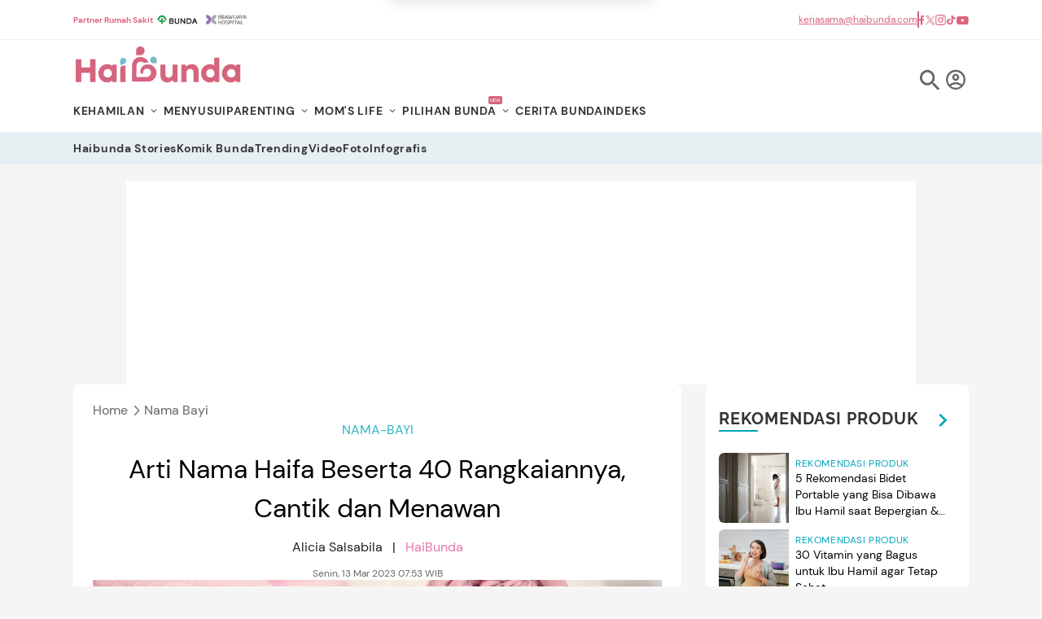

--- FILE ---
content_type: text/html; charset=UTF-8
request_url: https://www.haibunda.com/nama-bayi/20230308133229-88-299192/arti-nama-haifa-beserta-40-rangkaiannya-cantik-dan-menawan
body_size: 30404
content:
<!DOCTYPE html>
<html lang="id-ID" class="smooth">

    <head>
    <title>Arti Nama Haifa Beserta 40 Rangkaiannya, Cantik dan Menawan</title>


            <link rel="dns-prefetch" href="https://cdn.haibunda.com" >
            <link rel="dns-prefetch" href="https://cdn.detik.net.id" >
            <link rel="dns-prefetch" href="https://securepubads.g.doubleclick.net" >
            <link rel="dns-prefetch" href="https://cdnstatic.detik.com" >
            <link rel="dns-prefetch" href="https://akcdn.detik.net.id" >
            <link rel="dns-prefetch" href="https://www.gstatic.com" >
            <link rel="dns-prefetch" href="https://www.google-analytics.com" >
            <link rel="dns-prefetch" href="https://partner.googleadservices.com" >
            <link rel="dns-prefetch" href="https://connect.detik.com" >
            <link rel="dns-prefetch" href="https://www.googletagmanager.com" >
<meta charset="utf-8">
<meta http-equiv="X-UA-Compatible" content="IE=edge">
<meta name="viewport" content="initial-scale = 1.0, user-scalable = no, width=device-width, height=device-height, maximum-scale=1.0">
<meta name="apple-mobile-web-app-capable" content="yes" />
<meta name="robots" content="max-snippet:-1">
<link rel="shortcut icon" href="https://cdn.haibunda.com/images/ico_haibunda.webp?v=5.3.1" type="image/x-icon" />
<link rel="icon" type="image/png" href="https://cdn.haibunda.com/images/ico_haibunda.webp?v=5.3.1" sizes="32x32">
<link rel="shortcut icon" href="https://cdn.haibunda.com/images/ico_haibunda.webp?v=5.3.1">
<link rel="alternate" media="only screen and (max-width: 640px)" href="https://www.haibunda.com/nama-bayi/20230308133229-88-299192/arti-nama-haifa-beserta-40-rangkaiannya-cantik-dan-menawan" />
<link rel="canonical" href="https://www.haibunda.com/nama-bayi/20230308133229-88-299192/arti-nama-haifa-beserta-40-rangkaiannya-cantik-dan-menawan" />
<meta name="title" content="Arti Nama Haifa Beserta 40 Rangkaiannya, Cantik dan Menawan" />
<meta name="robots" content="max-image-preview:large" />
<meta name="originalTitle" content="Arti Nama Haifa Beserta 40 Rangkaiannya, Cantik dan Menawan" />
<meta name="description" content="Kumpulan rangkaian nama untuk anak perempuan yang mengandung arti nama Haifa. Simak di sini inspirasinya yuk, Bunda." />
<meta name="keywords" content="arti nama haifa, arti nama bayi, nama bayi, nama bayi perempuan" />
<meta name="twitter:card" content="summary_large_image"/>
<meta name="twitter:site" content="@haibundacom"/>
<meta name="twitter:site:id" content="864334585860980737" />
<meta name="twitter:creator" content="@haibundacom" />
<meta name="twitter:description" content="Kumpulan rangkaian nama untuk anak perempuan yang mengandung arti nama Haifa. Simak di sini inspirasinya yuk, Bunda." />
<meta name="twitter:image:src" content="https://akcdn.detik.net.id/api/wm/2019/08/09/e3a941de-9fc3-4b41-90c5-ba7bbb996191_169.jpeg?w=650" />
<meta property="fb:admins" content="100000607566694" />
<meta property="fb:app_id" content="341571256274234" />
<meta property="article:author" content="https://www.facebook.com/HaiBundacom/" itemprop="author" />
<meta property="article:publisher" content="https://www.facebook.com/HaiBundacom/" />
<meta property="og:site_name" content="nama-bayi"/>
<meta property="og:title" content="Arti Nama Haifa Beserta 40 Rangkaiannya, Cantik dan Menawan"/>
<meta property="og:url" content="https://www.haibunda.com/nama-bayi/20230308133229-88-299192/arti-nama-haifa-beserta-40-rangkaiannya-cantik-dan-menawan"/>
<meta property="og:description" content="Kumpulan rangkaian nama untuk anak perempuan yang mengandung arti nama Haifa. Simak di sini inspirasinya yuk, Bunda." >
<meta property="og:image" content="https://akcdn.detik.net.id/visual/2019/08/09/e3a941de-9fc3-4b41-90c5-ba7bbb996191_169.jpeg?w=650">
<meta property="og:image:width" content="650" />
<meta property="og:image:height" content="366" />
<meta property="og:type" content="article" />


<meta name="robots" content="index, follow" />
<meta name="kanalid" content="47-87-88" />
<meta name="articleid" content="299192" />
<meta name="articletype" content="singlepage" />
<meta name="publishdate" content="2023/03/13 07:53:45" />
<meta name="videopresent" content="No" />
<meta name="contenttype" content="singlepagenews" />
<meta name="platform" content="desktop" />
<meta name="tag" content="arti nama haifa,arti nama bayi,nama bayi,nama bayi perempuan" />
<meta name="hl_nhl_wp" content="nonheadline-0" />
<meta name="hl_nhl_kanal" content="nonheadline-0-47-87-88" />
<meta name="site_name" content="haibunda" />
<meta name="googlebot-news" content="index, follow" />
<meta name="googlebot" content="index, follow" />
<meta name="dtk:acctype" content="acc-detikhaibunda" />
<meta name="dtk:subacctype" content="desktop" />
<meta name="dtk:articleid" content="299192" />
<meta name="dtk:kanalid" content="88" />
<meta name="dtk:namakanal" content="nama bayi" />
<meta name="dtk:articletype" content="singlepage" />
<meta name="dtk:articledewasa" content="dewasatidak" />
<meta name="dtk:articlehoax" content="default" />
<meta name="dtk:createddate" content="2023/03/13 07:53:45" />
<meta name="dtk:createddateunix" content="1678668825000" />
<meta name="dtk:publishdate" content="2023/03/13 07:53:45" />
<meta name="dtk:publishdateunix" content="1678668825000" />
<meta name="dtk:contenttype" content="singlepagenews" />
<meta name="dtk:platform" content="desktop" />
<meta name="dtk:videopresent" content="No" />
<meta name="dtk:keywords" content="arti nama haifa, arti nama bayi, nama bayi, nama bayi perempuan" />
<meta name="dtk:thumbnailUrl" content="https://akcdn.detik.net.id/visual/2019/08/09/e3a941de-9fc3-4b41-90c5-ba7bbb996191_169.jpeg?w=650" />
<meta name="dtk:status" content="1" />
<meta name="dtk:custom-title" content="arti+nama+haifa+beserta+40+rangkaiannya%2C+cantik+dan+menawan" />
<meta name="dtk:custom-type" content="detail" />
<meta name="dtk:custom-pagetype" content="text" />
<meta name="dtk:custom-siteid" content="6" />


<!-- s:dataStructure  -->



    <script type="application/ld+json">
    {
      "@context": "https://schema.org",
      "@type": "BreadcrumbList",
      "itemListElement": [{
        "@type": "ListItem",
        "position": 1,
        "name": "Home",
        "item": "https://www.haibunda.com/"
      },{
        "@type": "ListItem",
        "position": 2,
        "name": "nama-bayi",
        "item": "https://www.haibunda.com/nama-bayi"
      }]
    }
    </script>


    <script type="application/ld+json">
    {
        "@context": "http://schema.org",
        "@type": "WebPage",
        "headline": "Arti Nama Haifa Beserta 40 Rangkaiannya, Cantik dan Menawan",
        "url": "https://www.haibunda.com/nama-bayi/20230308133229-88-299192/arti-nama-haifa-beserta-40-rangkaiannya-cantik-dan-menawan",
        "datePublished": "2023-03-13T07:53:45+07:00",
        "image": "https://akcdn.detik.net.id/api/wm/2019/08/09/e3a941de-9fc3-4b41-90c5-ba7bbb996191_169.jpeg",
        "thumbnailUrl": "https://akcdn.detik.net.id/api/wm/2019/08/09/e3a941de-9fc3-4b41-90c5-ba7bbb996191_169.jpeg"
    }
    </script>

    <script type="application/ld+json">
        {
            "@context": "http://schema.org",
            "@type": "NewsArticle",
            "mainEntityOfPage": {
                "@type": "WebPage",
                "@id": "https://www.haibunda.com/nama-bayi/20230308133229-88-299192/arti-nama-haifa-beserta-40-rangkaiannya-cantik-dan-menawan"
            },
            "headline": "Arti Nama Haifa Beserta 40 Rangkaiannya, Cantik dan Menawan",

                        "image": {
                "@type": "ImageObject",
                "url": "https://akcdn.detik.net.id/api/wm/2019/08/09/e3a941de-9fc3-4b41-90c5-ba7bbb996191_169.jpeg"
            },
            
            
            "datePublished": "2023-03-13T07:53:45+07:00",
            "dateModified": "2023-03-13T07:40:53+07:00",
            "author": {
                "@type": "Person",
                "name": "Alicia Salsabila"
            },
            "publisher": {
                "@type": "Organization",
                "name": "haibunda.com",
                "logo": {
                    "@type": "ImageObject",
                    "url": "https://cdn.haibunda.com/images/logo.webp?v=5.3.1"
                }
            },
            "description": "Kumpulan rangkaian nama untuk anak perempuan yang mengandung arti nama Haifa. Simak di sini inspirasinya yuk, Bunda."
        }
    </script>

    
    

<!-- e:dataStructure -->

            <link rel="amphtml" href="https://www.haibunda.com/nama-bayi/20230308133229-88-299192/arti-nama-haifa-beserta-40-rangkaiannya-cantik-dan-menawan/amp">
    
    
            <link rel="stylesheet" href="https://cdn.haibunda.com/css/style.css?v=5.3.1">
            <link rel="stylesheet" href="https://cdn.haibunda.com/css/fonts.css?v=5.3.1">
    <script src="https://cdn.detik.net.id/libs/detik-vertical/js/jquery-3.6.0.min.js?v=haibunda.5.3.1"></script>
    
    <script type="text/javascript">var dtkGTMDL={data:{},getMeta:function(prop,val){e=document.head.querySelector("["+prop+"=\""+val+"\"]");if(e!==null){return e.content}
        return null},addDataLayer:function(prop,metaKey,dlKey=null){if(dlKey===null){dlKey=metaKey}
        val=dtkGTMDL.getMeta(prop,metaKey);if(val===null||val==""){return}
        dtkGTMDL.data[dlKey]=val},addCustomDimension:function(arr){for(i=0;i<arr.length;i++){switch(arr[i]){case "kanalid":dtkGTMDL.addDataLayer("name","kanalid");break;case "articleid":dtkGTMDL.addDataLayer("name","articleid");break;case "articletype":dtkGTMDL.addDataLayer("name","articletype");break;case "createdate":dtkGTMDL.addDataLayer("name","createdate");break;case "publishdate":dtkGTMDL.addDataLayer("name","publishdate");break;case "keyword":dtkGTMDL.addDataLayer("name","keywords","keyword");break;case "idfokus":dtkGTMDL.addDataLayer("name","idfokus");break;case "namafokus":dtkGTMDL.addDataLayer("name","namafokus");break;case "pagesize":dtkGTMDL.addDataLayer("name","pagesize");break;case "pagenumber":dtkGTMDL.addDataLayer("name","pagenumber");break;case "videopresent":dtkGTMDL.addDataLayer("name","videopresent");break;case "video_id":dtkGTMDL.addDataLayer("name","video_id");break;case "contenttype":dtkGTMDL.addDataLayer("name","contenttype");break;case "platform":dtkGTMDL.addDataLayer("name","platform");break;case "tag":dtkGTMDL.addDataLayer("name","tag");break;case "author":dtkGTMDL.addDataLayer("name","author");break;case "hl_nhl_wp":dtkGTMDL.addDataLayer("name","hl_nhl_wp");break;case "hl_nhl_kanal":dtkGTMDL.addDataLayer("name","hl_nhl_kanal");break;case "originalTitle":dtkGTMDL.addDataLayer("name","originalTitle");break;default:break}}},generate:function(){contenttype=dtkGTMDL.getMeta("name","contenttype");dtkGTMDL.addCustomDimension(["kanalid","articleid","articletype","createdate","publishdate","keyword","idfokus","namafokus","pagesize","pagenumber","videopresent","video_id","contenttype","platform","tag","author","hl_nhl_wp","hl_nhl_kanal","originalTitle"]);dtkGTMDL.data.event="articlePush";return dtkGTMDL.data}}
        dataLayer=[dtkGTMDL.generate()]</script>
    <script type="text/javascript">
        var EO_SUBCAT = '';
        var baseurl = 'https://www.haibunda.com';
        var dtma = '...';
        const rekomendasiTokenKey = 346520;
    </script>
    <script async id="ebx" src="https://applets.ebxcdn.com/ebx.js"></script>

            <!-- s:banner taghead -->
         <link rel="stylesheet" type="text/css" href="https://cdn.detik.net.id/commerce/desktop/css/detik.ads.css">
<script src="https://cdn.detik.net.id/commerce/commerce/dtk_commerce.js"></script>



<!-- BEGIN DFP TAG -->
<script async src="https://securepubads.g.doubleclick.net/tag/js/gpt.js"></script>
<script>
dfp_keywords = getKeywords();
  window.googletag = window.googletag || {cmd: []};
  googletag.cmd.push(function() {

// //Adslot 1 declaration
     var REFRESH_KEY = 'refresh';
     var REFRESH_VALUE = 'true';
//     // This slot is allowed to refresh, as it contains the targeting keys which have been declared for refresh.
      
      // googletag.defineSlot('/4905536/HaiBunda_desktop/parallax_detail', [[300, 250], [480, 600]], 'div-gpt-ad-1578298768391-0').
      // setTargeting(REFRESH_KEY, REFRESH_VALUE).
      // addService(googletag.pubads());
       
      //googletag.defineSlot('/4905536/HaiBunda_desktop/parallax', [[300, 250], [480, 600], [1, 1]], 'div-gpt-ad-1627061461410-0').
      //setTargeting(REFRESH_KEY, REFRESH_VALUE).
      //addService(googletag.pubads());
      
      //googletag.defineSlot('/4905536/HaiBunda_desktop/billboard', [970, 250], 'div-gpt-ad-1518087336318-0').
      //setTargeting(REFRESH_KEY, REFRESH_VALUE).
      //addService(googletag.pubads());
      
      // gpt_mediumrectangle1 = googletag.defineSlot('/4905536/HaiBunda_desktop/medium_rectangle1', [[300, 250], [300, 600]], 'div-gpt-ad-1514521146832-0').
      // setTargeting(REFRESH_KEY, REFRESH_VALUE).
      // addService(googletag.pubads());
    
//     // Number of seconds to wait after the slot becomes viewable.
     var SECONDS_TO_WAIT_AFTER_VIEWABILITY = 15;
     googletag.pubads().addEventListener('impressionViewable', function(event) {
     var slot = event.slot;
      if (slot.getTargeting(REFRESH_KEY).indexOf(REFRESH_VALUE) > -1) {
         setTimeout(function() {

           googletag.pubads().refresh([slot]);
         }, SECONDS_TO_WAIT_AFTER_VIEWABILITY * 1000);
       }
    });

gpt_mediumrectangle1 = "";
//googletag.defineSlot('/4905536/HaiBunda_desktop/medium_rectangle1', [[300, 250], [300, 600]], 'div-gpt-ad-1514521146832-0').addService(googletag.pubads());

//googletag.defineSlot('/4905536/HaiBunda_desktop/billboard', [970, 250], 'div-gpt-ad-1518087336318-0').addService(googletag.pubads());

//googletag.defineOutOfPageSlot('/4905536/HaiBunda_desktop/inbetween', 'div-gpt-ad-1622808425666-0').addService(googletag.pubads());

//googletag.defineSlot('/4905536/HaiBunda_desktop/medium_rectangle2', [300, 250], 'div-gpt-ad-1593668860576-0').addService(googletag.pubads());

//googletag.defineSlot('/4905536/HaiBunda_desktop/skyscrapper', [160, 600], 'div-gpt-ad-1547647337827-0').addService(googletag.pubads());

//googletag.defineSlot('/4905536/HaiBunda_desktop/parallax', [[300, 250], [480, 600], [1, 1]], 'div-gpt-ad-1627061461410-0').addService(googletag.pubads());

gpt_bottomframeclose = "";
//googletag.defineSlot('/4905536/HaiBunda_desktop/bottomframe', [[728, 90], [1, 1], [970, 50]], 'div-gpt-ad-1612421247816-0').addService(googletag.pubads());

//googletag.defineSlot('/4905536/HaiBunda_desktop/newsfeed1', ['fluid'], 'div-gpt-ad-1572287827545-0').setTargeting('pos', ['newsfeed1']).addService(googletag.pubads());

//;googletag.defineOutOfPageSlot('/4905536/HaiBunda_desktop/newsfeed1', 'div-gpt-ad-1686897236819-0').addService(googletag.pubads());

//googletag.defineOutOfPageSlot('/4905536/HaiBunda_desktop/newsfeed2', 'div-gpt-ad-1686897409369-0').addService(googletag.pubads());

//googletag.defineSlot('/4905536/HaiBunda_desktop/newsfeed2', ['fluid'], 'div-gpt-ad-1514538137766-0').setTargeting('pos', ['newsfeed2']).addService(googletag.pubads());

//googletag.defineSlot('/4905536/HaiBunda_desktop/Billboard2', [970, 250], 'div-gpt-ad-1692873088232-0').addService(googletag.pubads());
//googletag.defineSlot('/4905536/HaiBunda_desktop/hiddenquiz', [1, 1], 'div-gpt-ad-1608881405874-0').addService(googletag.pubads());

gpt_balloon = "";
//googletag.defineSlot('/4905536/HaiBunda_desktop/ballon_ads', [400, 250], 'div-gpt-ad-1613231080942-0').addService(googletag.pubads());

//googletag.defineSlot('/4905536/HaiBunda_desktop/inbetween', [1, 1], 'div-gpt-ad-1621230061878-0').addService(googletag.pubads());

//googletag.defineSlot('/4905536/HaiBunda_desktop/skinner_right', [[160, 600], [300, 700]], 'div-gpt-ad-1582614128212-0').addService(googletag.pubads());

//googletag.defineSlot('/4905536/HaiBunda_desktop/skinner_left', [[160, 600], [300, 700]], 'div-gpt-ad-1582614374849-0').addService(googletag.pubads());


//googletag.defineSlot('/4905536/HaiBunda_desktop/native_terkait', ['fluid'], 'div-gpt-ad-1631271975239-0').addService(googletag.pubads());

//googletag.defineSlot('/4905536/HaiBunda_desktop/newstag', [1, 1], 'div-gpt-ad-1635408778861-0').addService(googletag.pubads());

//googletag.defineOutOfPageSlot('/4905536/HaiBunda_desktop/cpv_horizontal', 'div-gpt-ad-1678257902103-0').addService(googletag.pubads());

//googletag.defineSlot('/4905536/HaiBunda_desktop/topframe', [[970, 50], [1104, 50]], 'div-gpt-ad-1652332150199-0').addService(googletag.pubads());

googletag.pubads().addEventListener('slotRenderEnded', function(event) {
try {
if (event.slot == gpt_balloon && !event.isEmpty) {
var containsAdBalloon = !event.isEmpty,
widthBalloon = event.size[0],
heightBalloon = event.size[1];
$('.balloon').show();
$('.balloon_close').show();
if (heightBalloon == 600 && widthBalloon == 300){
$('.balloon').css({'height':'600px','width':'300px'});
}
}


if (event.slot == gpt_bottomframeclose && !event.isEmpty){
    var containsAdBF = !event.isEmpty,
        widthBF = event.size[0],
        heightBF = event.size[1];
        console.log(widthBF);
         console.log(heightBF);
    if (heightBF == 1 && widthBF == 1){
        $('.bottom_banner_bar').show();
        $('.bottom_banner_bar').css("min-height","1px");
        $('.close_tbot').hide();
    }
    else if (heightBF == 90 && widthBF == 728){
        $('.bottom_banner_bar').css("min-height","90px");
        $('.close_tbot').css("margin-top","-110px");
        $('.bottom_banner_bar').show();
        $('#adv-callback').show();
        $('.close_tbot').show();
    }
    else if (heightBF == 50 && widthBF == 970){
        $('.bottom_banner_bar').css("min-height","50px");
        $('.close_tbot').css("margin-top","-65px");
        $('.bottom_banner_bar').show();
        $('.close_tbot').show();
    }
    else{
        $('.close_tbot').hide();
        $('.bottom_banner_bar').hide();
    }
}
if (event.slot == gpt_mediumrectangle1 && !event.isEmpty ){
var containsAdMR1 = !event.isEmpty,
widthMR1 = event.size[0],
heightMR1 = event.size[1];
//$(".m-r1").css("height", heightMR1);
//$(window).scroll(function(){stickyMR1();});
}
if (event.slot == gpt_mediumrectangle2 && !event.isEmpty ){
var containsAdMR2 = !event.isEmpty,
widthMR2 = event.size[0],
heightMR2 = event.size[1];
$(".m-r2").css("height", heightMR2);
//$(window).scroll(function(){stickyMR2();});
}
} catch (e) {
console.log(e);
}
});

    googletag.pubads().setTargeting('site', ['haibunda']).setTargeting('medium', ['desktop']);
    googletag.pubads().collapseEmptyDivs(true); googletag.pubads().setTargeting('keyvalue', dfp_keywords);    
    googletag.pubads().setTargeting('Keyword_tag', dfp_keywords);

    googletag.enableServices();
  });

   function refreshPositionSlot(slot) {
    googletag.cmd.push(function() {
      var displaySlot = googletag.display(slot);
      googletag.pubads().refresh([displaySlot]);
    });
  }

  function refreshSlotDfp(pos) {
    var label = {
      //mediumrectangle1: 'div-gpt-ad-1514521146832-0',
      //newsfeed2: 'div-gpt-ad-1686897409369-0',
      //skyscraper:'div-gpt-ad-1547647337827-0',
      billboard:'div-gpt-ad-1518087336318-0',
      //horizontal:'div-gpt-ad-1692873088232-0',
      //mediumrectangle2:'div-gpt-ad-1514521215095-0',
      bottomframe:'div-gpt-ad-1612421247816-0',
      //newstag:'div-gpt-ad-1678257902103-0',
      parallax1:'div-gpt-ad-1627061461410-0',
      //newsfeed1:'div-gpt-ad-1686897236819-0',
      parallaxindetail:'div-gpt-ad-1578298768391-0'
    };
    if (typeof label[pos] != "undefined") {
      refreshPositionSlot(label[pos]);
    }
  }
</script>
<!-- END DFP TAG -->

<script async src="https://pagead2.googlesyndication.com/pagead/js/adsbygoogle.js?client=ca-pub-5870362480597980"
     crossorigin="anonymous"></script>
        <!-- e:banner taghead -->
    
    

    <!-- s:gtm haibunda -->
                        <!--s:dtkprv-->
<!-- Google Tag Manager -->
<script>(function(w,d,s,l,i){w[l]=w[l]||[];w[l].push({'gtm.start':
new Date().getTime(),event:'gtm.js'});var f=d.getElementsByTagName(s)[0],
j=d.createElement(s),dl=l!='dataLayer'?'&l='+l:'';j.async=true;j.src=
'https://www.googletagmanager.com/gtm.js?id='+i+dl;f.parentNode.insertBefore(j,f);
})(window,document,'script','dataLayer','GTM-WGBMBG8');</script>
<!-- End Google Tag Manager -->
<!--e:dtkprv-->            
    
</head>

    <body class="flex min-h-screen flex-col bg-hb-bgmain">
        
                                    <!--s:dtkprv-->
<!-- Google Tag Manager (noscript) -->
<noscript><iframe src="https://www.googletagmanager.com/ns.html?id=GTM-WGBMBG8"
height="0" width="0" style="display:none;visibility:hidden"></iframe></noscript>
<!-- End Google Tag Manager (noscript) -->
<!--e:dtkprv-->                     
                                <!-- s:banner skinner -->
            <style>
ins a{
        position: absolute;
    width: 160px;
    height: 600px;
    left: 0;
    right: 0;
    margin: auto;    
}
</style>
<div class="ads billboard__skinner fixed top-[120px] left-[50%] -ml-[720px] z-[12345]" id="skinner-left">
    <div class="sticky top-20 z-20 w-[160px] text-center" aria-label="navigation">
<ins data-labelname="skinnerkiri" data-revive-zoneid="3717" data-revive-id="0cceecb9cae9f51a31123c541910d59b"></ins>
        <div class="absolute top-0 left-0 right-0 bottom-0 m-auto grid w-full items-center text-white">
        </div>
    </div>
</div>

<div class="ads billboard__skinner fixed top-[120px] right-[50%] -mr-[720px] z-[12345]" id="skinner-right">
    <div class=" sticky top-20 right-0 z-20 w-[160px] text-center" aria-label="navigation">
<ins data-labelname="skinnerkanan" data-revive-zoneid="3718" data-revive-id="0cceecb9cae9f51a31123c541910d59b"></ins>
        <div class="absolute top-0 left-0 right-0 bottom-0 m-auto grid w-full items-center text-white">
        </div>
    </div>
</div>            <!-- e:banner skinner -->
            
            <!-- s:banner balloonads -->
                         <!-- e:banner balloonads -->

            <!-- s:banner topframe -->
                         <!-- e:banner topframe -->

            <!-- s:banner bottomframe -->
             <blank id="bottomframe_blank"></blank>            <!-- e:banner bottomframe -->
                <div class="pushnotif w-[330px] h-auto m-auto bg-white text-hb-black p-2 rounded-md shadow-lg fixed top-0 -mt-[170px] z-[12345] left-0 right-0 ease-in duration-700" id="push-notif">
    <div class="pushnotif__inner flex justify-center items-start h-full">
        <div class="logo-hb w-[50px]">
            <img alt="Terpopuler" class="object-cover aspect-square w-[50px]" width="100" height="100" src="https://cdn.haibunda.com/images/logo-hb.webp?v=5.3.1" loading="lazy" decoding="async">
        </div>
        <div class="text-push h-full flex items-center pl-4 text-[13px] w-[75%]">
            <div class="text-push-inner">
                <div class="font-semibold mb-2">Aktifkan notifikasi untuk dapat info terkini, Bun!</div>
                <div class="font-thin">Bunda dapat menonaktifkan kapanpun melalui pengaturan browser.</div>
                <div class="button-submit flex items-center justify-end mt-3">
                    <div class="bg-[#ededed] text-hb-pink py-2 px-4 rounded-sm mx-1 hover:cursor-pointer" id="no-notif" onclick="pushNotif()">Nanti saja</div>
                    <div class="text-white bg-hb-bondilight2 py-2 px-4 rounded-sm mx-1 hover:cursor-pointer" id="yes-notif" onclick="pushNotif()">Aktifkan</div>
                </div>
            </div>
        </div>
    </div>
</div>

<script src="https://cdn.haibunda.com/js/pushnotif.js?v=5.3.1"></script>
        <div class="search fixed top-0 left-0 z-[12345] hidden h-[100vh] w-full" id="search-popup">
    <div class="search__bg-opacity absolute top-0 left-0 -z-[1] h-full w-full bg-white opacity-90 content-['']">
    </div>
    <div class="search__form-search m-auto flex h-full w-[650px] items-center justify-center relative">
        <div class="icon-close hover:cursor-pointer h-full w-full absolute top-[25%] right-0 text-right" id="icon-close"
            onclick="closePopup()">
            <svg width="1em" height="1em" viewBox="0 0 48 48" class="w-8 ml-auto" data-icon="icon-park-outline:close">
                <symbol id="ai:icon-park-outline:close">
                    <path fill="none" stroke="currentColor" stroke-linecap="round" stroke-linejoin="round"
                        stroke-width="4" d="m8 8l32 32M8 40L40 8" />
                </symbol>
                <use xlink:href="#ai:icon-park-outline:close"></use>
            </svg>
        </div>
        <div class="search__form-inner relative w-full">
            <img alt="Logo Haibunda" class="object-contain w-52 mx-auto my-5" width="450" height="66"
                src="https://cdn.haibunda.com/images/logo.webp?v=5.3.1" loading="lazy" decoding="async">
            <form action="/search" method="get" id="search-form">
                <input class="h-[40px] w-full rounded-md border border-[#E6E6E6] px-4" id="input-search" size="100"
                    placeholder="Search" name="query">
                <a href="#" type="submit" onclick="document.getElementById('search-form').submit();">
                    <svg width="1em" height="1em" viewBox="0 0 24 24" class="w-5 absolute bottom-[10px] right-2"
                        data-icon="ic:twotone-search">
                        <symbol id="ai:ic:twotone-search">
                            <path fill="currentColor"
                                d="M15.5 14h-.79l-.28-.27A6.471 6.471 0 0 0 16 9.5A6.5 6.5 0 1 0 9.5 16c1.61 0 3.09-.59 4.23-1.57l.27.28v.79l5 4.99L20.49 19zm-6 0C7.01 14 5 11.99 5 9.5S7.01 5 9.5 5S14 7.01 14 9.5S11.99 14 9.5 14" />
                        </symbol>
                        <use xlink:href="#ai:ic:twotone-search"></use>
                    </svg>
                </a>
            </form>
            <p id="demo"></p>
        </div>
    </div>
</div>
<span class="sr-only" aria-hidden="true">HaiBunda</span>
<div class="border-b border-b-hb-bondilight6 bg-white">
    <div class="container flex justify-between text-hb-pinkdark">
        <ul class="flex gap-4 items-center py-1.5">
            <a href="https://www.haibunda.com/parenting/20250313144003-60-362054/kenapa-kerja-sama-haibunda-dan-rumah-sakit-terbesar-di-indonesia-penting-untuk-bunda-dan-keluarga" target="_blank" class="font-semibold text-[10px]">Partner Rumah Sakit</a>
            <li>
                <a href="https://www.haibunda.com/tag/rs+bunda" target="_blank" class="w-[60px] h-[36px] block">
                    <img src="https://cdn.haibunda.com/images/partner/logo_rs1.png?v=5.3.1" alt="HaiBunda" class="w-full h-full object-contain" width="300" height="100" loading="lazy" decoding="async">
                </a>
            </li>
            <li>
                <a href="https://www.haibunda.com/tag/brawijaya+hospital+clinic" target="_blank" class="w-[60px] h-[36px] block">
                    <img src="https://cdn.haibunda.com/images/partner/logo_rs_brawijaya.png?v=5.3.1" alt="HaiBunda" class="w-full h-full object-contain" width="300" height="100" loading="lazy" decoding="async">
                </a>
            </li>
        </ul>
        <ul class="flex items-center gap-4 text-xs">
            <li class="underline">
                <a href="/cdn-cgi/l/email-protection#dab1bfa8b0bba9bbb7bb9ab2bbb3b8afb4bebbf4b9b5b7" dtr-evt="header" dtr-sec="socmed" dtr-act="socmed" onclick="_pt(this)" dtr-ttl="email">
                    <span class="__cf_email__" data-cfemail="670c02150d0614060a06270f060e05120903064904080a">[email&#160;protected]</span>
                </a>
            </li>
            <span class="h-5 w-[2px] bg-hb-pinkdark"></span>
            <li>
                <a href="https://www.facebook.com/HaiBundacom/" rel="nofollow" dtr-evt="header" dtr-sec="socmed" dtr-act="socmed"
                    onclick="_pt(this)" dtr-ttl="facebook">
                    <img src="https://cdn.haibunda.com/images/partner/fb-pink.png?v=5.3.1" alt="HaiBunda" class="h-[13px] w-auto"
                        width="300" height="100" loading="lazy" decoding="async">
                </a>
            </li>
            <li>
                <a href="https://x.com/haibundacom" rel="nofollow" dtr-evt="header" dtr-sec="socmed" dtr-act="socmed"
                    onclick="_pt(this)" dtr-ttl="x">
                    <img src="https://cdn.haibunda.com/images/partner/twitter-pink.png?v=5.3.1" rel="nofollow" alt="HaiBunda"
                        class="h-[13px] w-auto" width="300" height="100" loading="lazy" decoding="async">
                </a>
            </li>
            <li>
                <a href="https://www.instagram.com/haibundacom/" rel="nofollow" dtr-evt="header" dtr-sec="socmed" dtr-act="socmed"
                    onclick="_pt(this)" dtr-ttl="instagram">
                    <img src="https://cdn.haibunda.com/images/partner/ig-pink.png?v=5.3.1" alt="HaiBunda" class="h-[13px] w-auto"
                        width="300" height="100" loading="lazy" decoding="async">
                </a>
            </li>
            <li>
                <a href="https://www.tiktok.com/@haibunda" rel="nofollow" dtr-evt="header" dtr-sec="socmed" dtr-act="socmed"
                    onclick="_pt(this)" dtr-ttl="tiktok">
                    <img src="https://cdn.haibunda.com/images/partner/tiktok-pink.png?v=5.3.1" alt="HaiBunda" class="h-[13px] w-auto"
                        width="300" height="100" loading="lazy" decoding="async">
                </a>
            </li>
            <li>
                <a href="https://www.youtube.com/c/HaiBundacom" rel="nofollow" dtr-evt="header" dtr-sec="socmed" dtr-act="socmed"
                    onclick="_pt(this)" dtr-ttl="youtube">
                    <img src="https://cdn.haibunda.com/images/partner/youtube-pink.png?v=5.3.1" alt="HaiBunda"
                        class="h-[13px] w-auto" width="300" height="100" loading="lazy" decoding="async">
                </a>
            </li>
        </ul>
    </div>
</div>
<nav class="bg-white font-dmsans sticky top-0 z-[1234] flex flex-col text-sm" aria-label="navigation">
    <div class="container">
        <div class="bleed-[#57BECF] rmd-firstmenu flex items-end justify-between pt-2">
            <a href="https://www.haibunda.com" dtr-evt="header" dtr-sec="logo haibunda" dtr-act="logo haibunda" onclick="_pt(this)">
                <img src="https://cdn.haibunda.com/images/logo.webp?v=5.3.1" alt="Logo Haibunda" class="object-contain w-52 rmd-logo" width="450" height="66" loading="lazy" decoding="async">
            </a>
            <div class="flex items-center gap-2" role="navigation" aria-label="User Login and Search">
                <div class="text-hb-blacklighter1 text-xs leading-3 tracking-wider mx-1 transition-colors hover:text-black hover:cursor-pointer" id="search-icon" onclick="searchPopup();_pt(this)" dtr-evt="header" dtr-sec="button search" dtr-act="button search">
                    <img src="https://cdn.haibunda.com/images/search-menu.png?v=5.3.1" class="w-[24px]" alt="Search Icon">
                </div>
                <div class="user-menu relative mx-1 ">
                    <a href="#" id="connectDetikAvatarContainer" dtr-evt="header" dtr-sec="profile" dtr-act="profile" onclick="_pt(this)" class="text-hb-blacklighter1 text-xs leading-3 tracking-wider transition-colors hover:text-black">
                        <img src="https://cdn.haibunda.com/images/user.png?v=5.3.1" class="w-[24px] rounded-full" alt="User Icon" id="connectDetikAvatar">
                    </a>
                    <ul class="dropdown-user bg-hb-bgmain absolute z-[124] top-full -left-[120px] min-w-[150px] max-w-fit hidden whitespace-nowrap rounded-md shadow hover:pointer-events-auto">
                        <!-- non login -->
                        <li>
                            <a href="https://connect.detik.com/accounts/register?clientId=10166&redirectUrl=https%3A%2F%2Fwww.haibunda.com%2Fauthorize&backURL=https%3A%2F%2Fwww.haibunda.com%2Fnama-bayi%2F20230308133229-88-299192%2Farti-nama-haifa-beserta-40-rangkaiannya-cantik-dan-menawan" 
                            class="to_reg NotLogin text-hb-blacklighter1 hover:bg-hb-bondi  flex rounded-md px-5 py-2.5 font-bold tracking-wider transition-all hover:text-white" 
                            dtr-evt="header" dtr-sec="button daftar" dtr-act="button daftar" onclick="_pt(this)">DAFTAR</a>
                        </li>
                        <li>
                            <a href="https://connect.detik.com/oauth/authorize?clientId=10166&redirectUrl=https%3A%2F%2Fwww.haibunda.com%2Fauthorize%3Fu%3Dhttps%3A%2F%2Fwww.haibunda.com%2Fnama-bayi%2F20230308133229-88-299192%2Farti-nama-haifa-beserta-40-rangkaiannya-cantik-dan-menawan&backURL=https%3A%2F%2Fwww.haibunda.com%2Fnama-bayi%2F20230308133229-88-299192%2Farti-nama-haifa-beserta-40-rangkaiannya-cantik-dan-menawan" 
                            class="to_login NotLogin text-hb-blacklighter1 hover:bg-hb-bondi flex rounded-md px-5 py-2.5 font-bold tracking-wider transition-all hover:text-white" 
                            dtr-evt="header" dtr-sec="button login" dtr-act="button login" onclick="_pt(this)">MASUK</a>
                        </li>
                        <!-- non login -->
                        <!-- login -->
                        <li>
                            <a href="#" id="UsernameInfo" 
                            class="HasLogin text-hb-blacklighter1 hover:bg-hb-bondi flex rounded-md px-5 py-2.5 font-bold tracking-wider transition-all hover:text-white" style="display: none;" dtr-evt="header" dtr-sec="button akun" dtr-act="button akun" onclick="_pt(this)"></a>
                        </li>
                        <li>
                            <a href="https://connect.detik.com/oauth/signout?redirectUrl=https%3A%2F%2Fwww.haibunda.com%2Fnama-bayi%2F20230308133229-88-299192%2Farti-nama-haifa-beserta-40-rangkaiannya-cantik-dan-menawan" 
                            class="HasLogin text-hb-blacklighter1 hover:bg-hb-bondi flex rounded-md px-5 py-2.5 font-bold tracking-wider transition-all hover:text-white" style="display: none;" dtr-evt="header" dtr-sec="button keluar" dtr-act="button keluar" onclick="_pt(this)">KELUAR</a>
                        </li>
                        <!-- login -->
                    </ul>
                </div>
            </div>
        </div>
        <ul class="flex items-center gap-4 my-4" role="navigation" aria-label="Menu Primary">
             
                        <li class="group relative flex">
                <a href="https://www.haibunda.com/kehamilan" class="group transition-colors flex items-center tracking-wider font-bold hover:text-[#75BECD] text-hb-blacklighter1" dtr-evt="header" dtr-sec="first navbar" dtr-act="first navbar" onclick="_pt(this)" dtr-idx="1" dtr-ttl="KEHAMILAN">
                    KEHAMILAN  
                    <svg width="1em" height="1em" viewBox="0 0 24 24" class="w-6 text-hb-blacklighter2 transition-colors group-hover:text-hb-bondi" data-icon="mdi:chevron-down">
                        <symbol id="ai:mdi:chevron-down">
                            <path fill="currentColor" d="M7.41 8.58L12 13.17l4.59-4.59L18 10l-6 6l-6-6z" />
                        </symbol>
                        <use xlink:href="#ai:mdi:chevron-down"></use>
                    </svg> 
                     
                </a>
                     
                    <ul class="bg-white pointer-events-none absolute top-full z-[11] left-0 whitespace-nowrap rounded-md opacity-0 shadow group-hover:pointer-events-auto group-hover:opacity-100"> 
                     
                                                <li>
                            <a href="https://www.haibunda.com/tag/program+hamil" class="text-hb-blacklighter1 hover:text-hb-blacklighter1 hover:bg-[#e5f0a4] flex rounded-md px-5 py-2.5 font-bold tracking-wider transition-all" dtr-evt="header" dtr-sec="first navbar" dtr-act="first navbar" onclick="_pt(this)" dtr-idx="2" dtr-ttl="Program Hamil">
                                Program Hamil                            </a>
                        </li> 
                     
                                                <li>
                            <a href="https://www.haibunda.com/tag/trimester+1" class="text-hb-blacklighter1 hover:text-hb-blacklighter1 hover:bg-[#e5f0a4] flex rounded-md px-5 py-2.5 font-bold tracking-wider transition-all" dtr-evt="header" dtr-sec="first navbar" dtr-act="first navbar" onclick="_pt(this)" dtr-idx="3" dtr-ttl="Trimester Satu">
                                Trimester Satu                            </a>
                        </li> 
                     
                                                <li>
                            <a href="https://www.haibunda.com/tag/trimester+2" class="text-hb-blacklighter1 hover:text-hb-blacklighter1 hover:bg-[#e5f0a4] flex rounded-md px-5 py-2.5 font-bold tracking-wider transition-all" dtr-evt="header" dtr-sec="first navbar" dtr-act="first navbar" onclick="_pt(this)" dtr-idx="4" dtr-ttl="Trimester Dua">
                                Trimester Dua                            </a>
                        </li> 
                     
                                                <li>
                            <a href="https://www.haibunda.com/tag/trimester+3" class="text-hb-blacklighter1 hover:text-hb-blacklighter1 hover:bg-[#e5f0a4] flex rounded-md px-5 py-2.5 font-bold tracking-wider transition-all" dtr-evt="header" dtr-sec="first navbar" dtr-act="first navbar" onclick="_pt(this)" dtr-idx="5" dtr-ttl="Trimester Tiga">
                                Trimester Tiga                            </a>
                        </li> 
                     
                                                <li>
                            <a href="https://www.haibunda.com/tag/persalinan" class="text-hb-blacklighter1 hover:text-hb-blacklighter1 hover:bg-[#e5f0a4] flex rounded-md px-5 py-2.5 font-bold tracking-wider transition-all" dtr-evt="header" dtr-sec="first navbar" dtr-act="first navbar" onclick="_pt(this)" dtr-idx="6" dtr-ttl="Persalinan">
                                Persalinan                            </a>
                        </li> 
                     
                </ul> 
                 
                            </li> 
             
                        <li class="group relative flex">
                <a href="https://www.haibunda.com/menyusui" class="group transition-colors flex items-center tracking-wider font-bold hover:text-[#75BECD] text-hb-blacklighter1" dtr-evt="header" dtr-sec="first navbar" dtr-act="first navbar" onclick="_pt(this)" dtr-idx="7" dtr-ttl="MENYUSUI">
                    MENYUSUI  
                </a>
                 
                            </li> 
             
                        <li class="group relative flex">
                <a href="https://www.haibunda.com/parenting" class="group transition-colors flex items-center tracking-wider font-bold hover:text-[#75BECD] text-hb-blacklighter1" dtr-evt="header" dtr-sec="first navbar" dtr-act="first navbar" onclick="_pt(this)" dtr-idx="8" dtr-ttl="PARENTING">
                    PARENTING  
                    <svg width="1em" height="1em" viewBox="0 0 24 24" class="w-6 text-hb-blacklighter2 transition-colors group-hover:text-hb-bondi" data-icon="mdi:chevron-down">
                        <symbol id="ai:mdi:chevron-down">
                            <path fill="currentColor" d="M7.41 8.58L12 13.17l4.59-4.59L18 10l-6 6l-6-6z" />
                        </symbol>
                        <use xlink:href="#ai:mdi:chevron-down"></use>
                    </svg> 
                     
                </a>
                     
                    <ul class="bg-white pointer-events-none absolute top-full z-[11] left-0 whitespace-nowrap rounded-md opacity-0 shadow group-hover:pointer-events-auto group-hover:opacity-100"> 
                     
                                                <li>
                            <a href="https://www.haibunda.com/tag/0+-+6+bulan" class="text-hb-blacklighter1 hover:text-hb-blacklighter1 hover:bg-[#e5f0a4] flex rounded-md px-5 py-2.5 font-bold tracking-wider transition-all" dtr-evt="header" dtr-sec="first navbar" dtr-act="first navbar" onclick="_pt(this)" dtr-idx="9" dtr-ttl="0-6 Bulan">
                                0-6 Bulan                            </a>
                        </li> 
                     
                                                <li>
                            <a href="https://www.haibunda.com/tag/7+-+12+bulan" class="text-hb-blacklighter1 hover:text-hb-blacklighter1 hover:bg-[#e5f0a4] flex rounded-md px-5 py-2.5 font-bold tracking-wider transition-all" dtr-evt="header" dtr-sec="first navbar" dtr-act="first navbar" onclick="_pt(this)" dtr-idx="10" dtr-ttl="7-12 Bulan">
                                7-12 Bulan                            </a>
                        </li> 
                     
                                                <li>
                            <a href="https://www.haibunda.com/tag/1+-+3+tahun" class="text-hb-blacklighter1 hover:text-hb-blacklighter1 hover:bg-[#e5f0a4] flex rounded-md px-5 py-2.5 font-bold tracking-wider transition-all" dtr-evt="header" dtr-sec="first navbar" dtr-act="first navbar" onclick="_pt(this)" dtr-idx="11" dtr-ttl="1-3 Tahun">
                                1-3 Tahun                            </a>
                        </li> 
                     
                                                <li>
                            <a href="https://www.haibunda.com/tag/4+-+6+tahun" class="text-hb-blacklighter1 hover:text-hb-blacklighter1 hover:bg-[#e5f0a4] flex rounded-md px-5 py-2.5 font-bold tracking-wider transition-all" dtr-evt="header" dtr-sec="first navbar" dtr-act="first navbar" onclick="_pt(this)" dtr-idx="12" dtr-ttl="4-6 Tahun">
                                4-6 Tahun                            </a>
                        </li> 
                     
                                                <li>
                            <a href="https://www.haibunda.com/tag/usia+anak+sekolah" class="text-hb-blacklighter1 hover:text-hb-blacklighter1 hover:bg-[#e5f0a4] flex rounded-md px-5 py-2.5 font-bold tracking-wider transition-all" dtr-evt="header" dtr-sec="first navbar" dtr-act="first navbar" onclick="_pt(this)" dtr-idx="13" dtr-ttl="Usia Sekolah">
                                Usia Sekolah                            </a>
                        </li> 
                     
                </ul> 
                 
                            </li> 
             
                        <li class="group relative flex">
                <a href="https://www.haibunda.com/moms-life" class="group transition-colors flex items-center tracking-wider font-bold hover:text-[#75BECD] text-hb-blacklighter1" dtr-evt="header" dtr-sec="first navbar" dtr-act="first navbar" onclick="_pt(this)" dtr-idx="14" dtr-ttl="MOM'S LIFE">
                    MOM'S LIFE  
                    <svg width="1em" height="1em" viewBox="0 0 24 24" class="w-6 text-hb-blacklighter2 transition-colors group-hover:text-hb-bondi" data-icon="mdi:chevron-down">
                        <symbol id="ai:mdi:chevron-down">
                            <path fill="currentColor" d="M7.41 8.58L12 13.17l4.59-4.59L18 10l-6 6l-6-6z" />
                        </symbol>
                        <use xlink:href="#ai:mdi:chevron-down"></use>
                    </svg> 
                     
                </a>
                     
                    <ul class="bg-white pointer-events-none absolute top-full z-[11] left-0 whitespace-nowrap rounded-md opacity-0 shadow group-hover:pointer-events-auto group-hover:opacity-100"> 
                     
                                                <li>
                            <a href="https://www.haibunda.com/relationship" class="text-hb-blacklighter1 hover:text-hb-blacklighter1 hover:bg-[#e5f0a4] flex rounded-md px-5 py-2.5 font-bold tracking-wider transition-all" dtr-evt="header" dtr-sec="first navbar" dtr-act="first navbar" onclick="_pt(this)" dtr-idx="15" dtr-ttl="Relationship">
                                Relationship                            </a>
                        </li> 
                     
                                                <li>
                            <a href="https://www.haibunda.com/fashion-and-beauty" class="text-hb-blacklighter1 hover:text-hb-blacklighter1 hover:bg-[#e5f0a4] flex rounded-md px-5 py-2.5 font-bold tracking-wider transition-all" dtr-evt="header" dtr-sec="first navbar" dtr-act="first navbar" onclick="_pt(this)" dtr-idx="16" dtr-ttl="Fashion and Beauty">
                                Fashion and Beauty                            </a>
                        </li> 
                     
                                                <li>
                            <a href="https://www.haibunda.com/home-and-living" class="text-hb-blacklighter1 hover:text-hb-blacklighter1 hover:bg-[#e5f0a4] flex rounded-md px-5 py-2.5 font-bold tracking-wider transition-all" dtr-evt="header" dtr-sec="first navbar" dtr-act="first navbar" onclick="_pt(this)" dtr-idx="17" dtr-ttl="Home and Living">
                                Home and Living                            </a>
                        </li> 
                     
                                                <li>
                            <a href="https://www.haibunda.com/resep" class="text-hb-blacklighter1 hover:text-hb-blacklighter1 hover:bg-[#e5f0a4] flex rounded-md px-5 py-2.5 font-bold tracking-wider transition-all" dtr-evt="header" dtr-sec="first navbar" dtr-act="first navbar" onclick="_pt(this)" dtr-idx="18" dtr-ttl="Resep">
                                Resep                            </a>
                        </li> 
                     
                </ul> 
                 
                            </li> 
             
                        <li class="group relative flex">
                <a href="https://www.haibunda.com/rekomendasi-produk" class="group transition-colors flex items-center tracking-wider font-bold hover:text-[#75BECD] text-hb-blacklighter1" dtr-evt="header" dtr-sec="first navbar" dtr-act="first navbar" onclick="_pt(this)" dtr-idx="19" dtr-ttl="PILIHAN BUNDA">
                    PILIHAN BUNDA  
                    <svg width="1em" height="1em" viewBox="0 0 24 24" class="w-6 text-hb-blacklighter2 transition-colors group-hover:text-hb-bondi" data-icon="mdi:chevron-down">
                        <symbol id="ai:mdi:chevron-down">
                            <path fill="currentColor" d="M7.41 8.58L12 13.17l4.59-4.59L18 10l-6 6l-6-6z" />
                        </symbol>
                        <use xlink:href="#ai:mdi:chevron-down"></use>
                    </svg> 
                     
                </a>
                     
                    <ul class="bg-white pointer-events-none absolute top-full z-[11] left-0 whitespace-nowrap rounded-md opacity-0 shadow group-hover:pointer-events-auto group-hover:opacity-100"> 
                     
                                                <li>
                            <a href="https://www.haibunda.com/pilihanbundaawards" class="text-hb-blacklighter1 hover:text-hb-blacklighter1 hover:bg-[#e5f0a4] flex rounded-md px-5 py-2.5 font-bold tracking-wider transition-all" dtr-evt="header" dtr-sec="first navbar" dtr-act="first navbar" onclick="_pt(this)" dtr-idx="20" dtr-ttl="Pilihan Bunda Awards">
                                Pilihan Bunda Awards                            </a>
                        </li> 
                     
                                                <li>
                            <a href="https://www.haibunda.com/rekomendasi-produk" class="text-hb-blacklighter1 hover:text-hb-blacklighter1 hover:bg-[#e5f0a4] flex rounded-md px-5 py-2.5 font-bold tracking-wider transition-all" dtr-evt="header" dtr-sec="first navbar" dtr-act="first navbar" onclick="_pt(this)" dtr-idx="21" dtr-ttl="Rekomendasi Produk">
                                Rekomendasi Produk                            </a>
                        </li> 
                     
                                                <li>
                            <a href="https://www.haibunda.com/review-produk" class="text-hb-blacklighter1 hover:text-hb-blacklighter1 hover:bg-[#e5f0a4] flex rounded-md px-5 py-2.5 font-bold tracking-wider transition-all" dtr-evt="header" dtr-sec="first navbar" dtr-act="first navbar" onclick="_pt(this)" dtr-idx="22" dtr-ttl="Review Produk">
                                Review Produk                            </a>
                        </li> 
                     
                </ul> 
                 
                 
                <div class="bg-hb-pinkdark1 text-white rounded-sm text-[6px] leading-[10px] px-0.5 font-light absolute right-4 -top-2">NEW</div> 
                            </li> 
             
                        <li class="group relative flex">
                <a href="https://www.haibunda.com/cerita-bunda" class="group transition-colors flex items-center tracking-wider font-bold hover:text-[#75BECD] text-hb-blacklighter1" dtr-evt="header" dtr-sec="first navbar" dtr-act="first navbar" onclick="_pt(this)" dtr-idx="23" dtr-ttl="CERITA BUNDA">
                    CERITA BUNDA  
                </a>
                 
                            </li> 
             
                        <li class="group relative flex">
                <a href="https://www.haibunda.com/indeks" class="group transition-colors flex items-center tracking-wider font-bold hover:text-[#75BECD] text-hb-blacklighter1" dtr-evt="header" dtr-sec="first navbar" dtr-act="first navbar" onclick="_pt(this)" dtr-idx="24" dtr-ttl="INDEKS">
                    INDEKS  
                </a>
                 
                            </li> 
             
             
        </ul>
    </div> 
       
    <div class="menu-detail bg-hb-bgmain font-dmsans shadow-md opacity-0 hidden transition duration-500 ease-out h-0 sticky top-0 z-10" aria-label="navigation">
        <div class="container flex items-center justify-between py-2">
            <div class="text-sm font-semibold line-clamp-1 w-[710px]">
                Arti Nama Haifa Beserta 40 Rangkaiannya, Cantik dan Menawan            </div>
            <div class="menu-detail__medsos flex items-center">
                <a href="#komentar" class="px-4 py-2 flex items-center gap-1 bg-[#e6e6e6] hover:bg-[#e6e6e6] rounded-2xl mr-2" data-url="https://www.haibunda.com/nama-bayi/20230308133229-88-299192/arti-nama-haifa-beserta-40-rangkaiannya-cantik-dan-menawan" data-title="Arti Nama Haifa Beserta 40 Rangkaiannya, Cantik dan Menawan" data-image="https://akcdn.detik.net.id/api/wm/2019/08/09/e3a941de-9fc3-4b41-90c5-ba7bbb996191_169.jpeg?w=650" data-desc="Kumpulan rangkaian nama untuk anak perempuan yang mengandung arti nama Haifa. Simak di sini inspirasinya yuk, Bunda." data-target="detail/komentar-counter">
                    <div class="mx-1 h-[16px] w-[16px] relative">
                        <svg width="16" height="16" viewBox="0 0 25 24" fill="none" xmlns="http://www.w3.org/2000/svg">
                            <g clip-path="url(#clip0_4745_81226)">
                                <path fill-rule="evenodd" clip-rule="evenodd" d="M12.1492 0.75C18.7426 0.75 24.1492 5.13227 24.1492 10.561C24.1492 15.806 18.9794 20.1535 12.5424 20.3034L12.347 20.3067L6.28104 23.1192L6.16801 23.1737C6.07382 23.2166 5.97963 23.25 5.88543 23.25C5.68763 23.25 5.55576 23.1846 5.4239 23.1192C5.179 22.937 4.99095 22.642 4.96534 22.3913L4.96236 22.3343V18.4099C1.99532 16.5785 0.14917 13.6352 0.14917 10.561C0.14917 5.13227 5.55576 0.75 12.1492 0.75ZM12.1492 1.875C6.11614 1.875 1.27417 5.82314 1.27417 10.561C1.27417 13.1535 2.82263 15.7092 5.41105 17.3632L5.55326 17.4526L6.08736 17.7822L6.0873 21.9686L12.0935 19.1842L12.3357 19.1817C18.2788 19.1222 23.0242 15.1963 23.0242 10.561C23.0242 5.82314 18.1822 1.875 12.1492 1.875ZM12.7426 12.3924C13.2041 12.3924 13.6657 12.7849 13.5997 13.2427C13.5997 13.7006 13.27 14.1584 12.7426 14.1584H7.33598C6.87444 14.1584 6.47884 13.7006 6.47884 13.2427C6.47884 12.7849 6.87444 12.3924 7.33598 12.3924H12.7426ZM17.4898 8.2064C18.0173 8.2064 18.4129 8.53343 18.4129 9.05669C18.4129 9.57994 18.0173 9.97238 17.5558 9.97238H7.33598C6.87444 9.97238 6.47884 9.51453 6.47884 9.05669C6.47884 8.59884 6.87444 8.2064 7.33598 8.2064H17.4898Z" fill="black"></path>
                            </g>
                            <defs>
                                <clipPath id="clip0_4745_81226">
                                    <rect width="24" height="24" fill="white" transform="translate(0.14917)"></rect>
                                </clipPath>
                            </defs>
                        </svg>
                    </div>
                    <div class="text-xs leading-4 tracking-[0.04em] font-semibold text-hb-blacklighter2">Komentar</div>
                </a>
                <div class="text-hb-blacklighter2 pl-1 pr-2 text-xs font-bold leading-4 tracking-[0.04em]">BAGIKAN</div>
                <div class="menu-detail--medsos-list flex items-center">
                    <div class="mx-1 h-[30px] w-[30px] rounded-full bg-[#425894] p-[7px]">
                        <a href="#" class="fb" data-url="https://www.haibunda.com/nama-bayi/20230308133229-88-299192/arti-nama-haifa-beserta-40-rangkaiannya-cantik-dan-menawan" data-title="Arti Nama Haifa Beserta 40 Rangkaiannya, Cantik dan Menawan" data-image="https://akcdn.detik.net.id/api/wm/2019/08/09/e3a941de-9fc3-4b41-90c5-ba7bbb996191_169.jpeg?w=650" data-desc="Kumpulan rangkaian nama untuk anak perempuan yang mengandung arti nama Haifa. Simak di sini inspirasinya yuk, Bunda." dtr-evt="button share" dtr-sec="share facebook" dtr-act="share facebook" dtr-ttl="facebook" onclick="_pt(this)">
                            <svg width="0.63em" height="1em" viewBox="0 0 320 512" class="w-full h-full text-white" data-icon="fa-brands:facebook-f">
                                <symbol id="ai:fa-brands:facebook-f">
                                    <path fill="currentColor" d="m279.14 288l14.22-92.66h-88.91v-60.13c0-25.35 12.42-50.06 52.24-50.06h40.42V6.26S260.43 0 225.36 0c-73.22 0-121.08 44.38-121.08 124.72v70.62H22.89V288h81.39v224h100.17V288z" />
                                </symbol>
                                <use xlink:href="#ai:fa-brands:facebook-f"></use>
                            </svg>
                        </a>
                    </div>
                    <div class="mx-1 h-[30px] w-[30px] rounded-full bg-black p-[7px]">
                        <a href="#" class="tw" data-url="https://www.haibunda.com/nama-bayi/20230308133229-88-299192/arti-nama-haifa-beserta-40-rangkaiannya-cantik-dan-menawan" data-title="Arti Nama Haifa Beserta 40 Rangkaiannya, Cantik dan Menawan" data-image="https://akcdn.detik.net.id/api/wm/2019/08/09/e3a941de-9fc3-4b41-90c5-ba7bbb996191_169.jpeg?w=650" data-desc="Kumpulan rangkaian nama untuk anak perempuan yang mengandung arti nama Haifa. Simak di sini inspirasinya yuk, Bunda." dtr-evt="button share" dtr-sec="share twitter" dtr-act="share twitter" dtr-ttl="twitter" onclick="_pt(this)">
                            <img src="https://cdn.haibunda.com/images/twitter.png?v=5.3.1" class="w-[16ox] aspect-square" alt="Twitter" width="32" height="32" loading="lazy" decoding="async">
                        </a>
                    </div>
                    <div class="mx-1 h-[30px] w-[30px] rounded-full bg-[#6acb3c] p-[7px]">
                        <a href="whatsapp://send?text=<Arti Nama Haifa Beserta 40 Rangkaiannya, Cantik dan Menawan https://www.haibunda.com/nama-bayi/20230308133229-88-299192/arti-nama-haifa-beserta-40-rangkaiannya-cantik-dan-menawan" class="whatsap" data-url="https://www.haibunda.com/nama-bayi/20230308133229-88-299192/arti-nama-haifa-beserta-40-rangkaiannya-cantik-dan-menawan" data-title="Arti Nama Haifa Beserta 40 Rangkaiannya, Cantik dan Menawan" data-image="https://akcdn.detik.net.id/api/wm/2019/08/09/e3a941de-9fc3-4b41-90c5-ba7bbb996191_169.jpeg?w=650" data-desc="Kumpulan rangkaian nama untuk anak perempuan yang mengandung arti nama Haifa. Simak di sini inspirasinya yuk, Bunda." dtr-evt="button share" dtr-sec="share whatsapp" dtr-act="share whatsapp" dtr-ttl="whatsapp" onclick="_pt(this)">
                            <svg width="0.88em" height="1em" viewBox="0 0 448 512" class="w-full h-full text-white" data-icon="fa-brands:whatsapp">
                                <symbol id="ai:fa-brands:whatsapp">
                                    <path fill="currentColor" d="M380.9 97.1C339 55.1 283.2 32 223.9 32c-122.4 0-222 99.6-222 222c0 39.1 10.2 77.3 29.6 111L0 480l117.7-30.9c32.4 17.7 68.9 27 106.1 27h.1c122.3 0 224.1-99.6 224.1-222c0-59.3-25.2-115-67.1-157m-157 341.6c-33.2 0-65.7-8.9-94-25.7l-6.7-4l-69.8 18.3L72 359.2l-4.4-7c-18.5-29.4-28.2-63.3-28.2-98.2c0-101.7 82.8-184.5 184.6-184.5c49.3 0 95.6 19.2 130.4 54.1c34.8 34.9 56.2 81.2 56.1 130.5c0 101.8-84.9 184.6-186.6 184.6m101.2-138.2c-5.5-2.8-32.8-16.2-37.9-18c-5.1-1.9-8.8-2.8-12.5 2.8c-3.7 5.6-14.3 18-17.6 21.8c-3.2 3.7-6.5 4.2-12 1.4c-32.6-16.3-54-29.1-75.5-66c-5.7-9.8 5.7-9.1 16.3-30.3c1.8-3.7.9-6.9-.5-9.7c-1.4-2.8-12.5-30.1-17.1-41.2c-4.5-10.8-9.1-9.3-12.5-9.5c-3.2-.2-6.9-.2-10.6-.2c-3.7 0-9.7 1.4-14.8 6.9c-5.1 5.6-19.4 19-19.4 46.3c0 27.3 19.9 53.7 22.6 57.4c2.8 3.7 39.1 59.7 94.8 83.8c35.2 15.2 49 16.5 66.6 13.9c10.7-1.6 32.8-13.4 37.4-26.4c4.6-13 4.6-24.1 3.2-26.4c-1.3-2.5-5-3.9-10.5-6.6" />
                                </symbol>
                                <use xlink:href="#ai:fa-brands:whatsapp"></use>
                            </svg>
                        </a>
                    </div>
                    <div class="mx-1 h-[30px] w-[30px] rounded-full bg-[#4d9cd4] p-[7px]">
                        <a href="" class="sh-telegram" data-url="https://www.haibunda.com/nama-bayi/20230308133229-88-299192/arti-nama-haifa-beserta-40-rangkaiannya-cantik-dan-menawan" data-title="Arti Nama Haifa Beserta 40 Rangkaiannya, Cantik dan Menawan" data-image="https://akcdn.detik.net.id/api/wm/2019/08/09/e3a941de-9fc3-4b41-90c5-ba7bbb996191_169.jpeg?w=650" data-desc="Kumpulan rangkaian nama untuk anak perempuan yang mengandung arti nama Haifa. Simak di sini inspirasinya yuk, Bunda." dtr-evt="button share" dtr-sec="share telegram" dtr-act="share telegram" dtr-ttl="telegram" onclick="_pt(this)">
                            <svg width="0.88em" height="1em" viewBox="0 0 448 512" class="w-full h-full text-white" data-icon="fa-brands:telegram-plane">
                                <symbol id="ai:fa-brands:telegram-plane">
                                    <path fill="currentColor" d="m446.7 98.6l-67.6 318.8c-5.1 22.5-18.4 28.1-37.3 17.5l-103-75.9l-49.7 47.8c-5.5 5.5-10.1 10.1-20.7 10.1l7.4-104.9l190.9-172.5c8.3-7.4-1.8-11.5-12.9-4.1L117.8 284L16.2 252.2c-22.1-6.9-22.5-22.1 4.6-32.7L418.2 66.4c18.4-6.9 34.5 4.1 28.5 32.2" />
                                </symbol>
                                <use xlink:href="#ai:fa-brands:telegram-plane"></use>
                            </svg>
                        </a>
                    </div>
                    <div class="mx-1 h-[30px] w-[30px] rounded-full bg-[#999999] p-[7px] relative">
                        <span onclick="showCopymedsos()" id="link-copied-medsos" data-url="https://www.haibunda.com/nama-bayi/20230308133229-88-299192/arti-nama-haifa-beserta-40-rangkaiannya-cantik-dan-menawan" data-image="https://akcdn.detik.net.id/api/wm/2019/08/09/e3a941de-9fc3-4b41-90c5-ba7bbb996191_169.jpeg?w=650" data-desc="Kumpulan rangkaian nama untuk anak perempuan yang mengandung arti nama Haifa. Simak di sini inspirasinya yuk, Bunda." dtr-evt="button share" dtr-act="copy" dtr-sec="copy" dtr-ttl="share copy" onclick="_pt(this)">
                            <svg width="1em" height="1em" viewBox="0 0 48 48" class="w-full h-full text-white hover:cursor-pointer" data-icon="icon-park-outline:link-three">
                                <symbol id="ai:icon-park-outline:link-three">
                                    <g fill="none" stroke="currentColor" stroke-linejoin="round" stroke-width="4">
                                        <rect width="14" height="18" x="34.607" y="3.494" rx="2" transform="rotate(45 34.607 3.494)" />
                                        <rect width="14" height="18" x="16.223" y="21.879" rx="2" transform="rotate(45 16.223 21.879)" />
                                        <path stroke-linecap="round" d="M31.072 16.929L16.93 31.071" />
                                    </g>
                                </symbol>
                                <use xlink:href="#ai:icon-park-outline:link-three"></use>
                            </svg>
                        </span>
                        <span class="pop-link-medsos hidden" id="pop-link-medsos">Link telah dicopy</span>
                    </div>
                </div>
            </div>
        </div>
    </div>
    <script data-cfasync="false" src="/cdn-cgi/scripts/5c5dd728/cloudflare-static/email-decode.min.js"></script><script>
        setTimeout(function() {
            shareBox.run($('.detail__share'))
        }, 1000);
        let scrollNav = window.scrollY
        const scrollMedsosNav = document.querySelector('.menu-detail');
        const scrollChangeNav = 80
        const add_class_on_scroll_nav = () => scrollMedsosNav.classList.remove("opacity-0", "h-0", "hidden");
        const remove_class_on_scroll_nav = () => scrollMedsosNav.classList.add("opacity-0", "h-0", "hidden");
        window.addEventListener('scroll', function() {
            scrollNav = window.scrollY;
            if (scrollNav >= scrollChangeNav) {
                add_class_on_scroll_nav()
            } else {
                remove_class_on_scroll_nav()
            }
        })
    </script>
    <script>
        function showCopymedsos() {
            const linkmedsos = document.getElementById("link-copied-medsos");
            const poplinkmedsos = document.getElementById("pop-link-medsos");
            if (linkmedsos.click) {
                poplinkmedsos.classList.add("show");
            }
        }
        const linkcopiedmedsos = document.getElementById("link-copied-medsos");
        linkcopiedmedsos.addEventListener("click", showCopymedsos);
    </script> </nav>

<div class="bg-hb-bondilight6">
    <ul class="flex items-center gap-5 py-2.5 text-sm container" role="navigation" aria-label="Menu Secondary">
                        <li class="flex relative">
            <a href="https://www.haibunda.com/stories"
                class="group transition-colors flex items-center tracking-wider font-bold hover:text-[#75BECD] text-hb-blacklighter1"
                dtr-evt="header" dtr-sec="second navbar" dtr-act="second navbar" onclick="_pt(this)"
                dtr-idx="1" dtr-ttl="HAIBUNDA STORIES">
                Haibunda Stories            </a>
        </li>
                        <li class="flex relative">
            <a href="https://www.haibunda.com/komik-bunda"
                class="group transition-colors flex items-center tracking-wider font-bold hover:text-[#75BECD] text-hb-blacklighter1"
                dtr-evt="header" dtr-sec="second navbar" dtr-act="second navbar" onclick="_pt(this)"
                dtr-idx="2" dtr-ttl="KOMIK BUNDA">
                Komik Bunda            </a>
        </li>
                        <li class="flex relative">
            <a href="https://www.haibunda.com/trending"
                class="group transition-colors flex items-center tracking-wider font-bold hover:text-[#75BECD] text-hb-blacklighter1"
                dtr-evt="header" dtr-sec="second navbar" dtr-act="second navbar" onclick="_pt(this)"
                dtr-idx="3" dtr-ttl="TRENDING">
                Trending            </a>
        </li>
                        <li class="flex relative">
            <a href="https://www.haibunda.com/video"
                class="group transition-colors flex items-center tracking-wider font-bold hover:text-[#75BECD] text-hb-blacklighter1"
                dtr-evt="header" dtr-sec="second navbar" dtr-act="second navbar" onclick="_pt(this)"
                dtr-idx="4" dtr-ttl="VIDEO">
                Video            </a>
        </li>
                        <li class="flex relative">
            <a href="https://www.haibunda.com/foto"
                class="group transition-colors flex items-center tracking-wider font-bold hover:text-[#75BECD] text-hb-blacklighter1"
                dtr-evt="header" dtr-sec="second navbar" dtr-act="second navbar" onclick="_pt(this)"
                dtr-idx="5" dtr-ttl="FOTO">
                Foto            </a>
        </li>
                        <li class="flex relative">
            <a href="https://www.haibunda.com/infografis"
                class="group transition-colors flex items-center tracking-wider font-bold hover:text-[#75BECD] text-hb-blacklighter1"
                dtr-evt="header" dtr-sec="second navbar" dtr-act="second navbar" onclick="_pt(this)"
                dtr-idx="6" dtr-ttl="INFOGRAFIS">
                Infografis            </a>
        </li>
                        <li class="flex relative">
            <!-- s:banner navbar -->
            <li class="flex relative" style="
    right: 30px;
">
<ins class="group transition-colors flex items-center tracking-wider font-bold hover:text-[#75BECD] text-hb-blacklighter1" data-labelname="navbar" data-revive-zoneid="3778" data-revive-id="0cceecb9cae9f51a31123c541910d59b"></ins></li>            <!-- e:banner navbar -->
        </li>
        <li class="flex relative">
            <!-- s:banner navbar2 -->
                         <!-- e:banner navbar2 -->
        </li>
        <li class="flex relative">
            <!-- s:banner navbar3 -->
                         <!-- e:banner navbar3 -->
        </li>
    </ul>
</div>

<!-- s:script detikconnect -->
<script defer type="text/javascript" src="https://cdn.detik.net.id/libs/dc/v1/detikconnect_auto_login.js"></script>
<script type='text/javascript'>
    $(document).ready(function() {
        detikConnectAutoLogin('10166', false, onLoginClient);
    });
</script>


<script type='text/javascript'>
function onLoginClient(data) {
    if (data.is_login) {
        if (!data.is_verify_adult) {
                                                }

        var fullname = (`${data.first_name} ${data.last_name}`).toUpperCase();
        $('#connectDetikAvatar').attr('src', data.avatar);
        $('#connectDetikAvatarContainer').css('background-image', `url(${data.avatar})`);
        $('#connectDetikAvatar').attr('alt', fullname);
        $('#UsernameInfo').html("HALLO, <span class='max-w-[121px] block overflow-hidden px-[3px] line-clamp-1'>"+fullname+"</span>!");
        $('#UsernameInfo').attr('href', `https://connect.detik.com/dashboard/`);

        $('.NotLogin').hide();
        $('.HasLogin').show();
    } else {
                            
        $('.NotLogin span').show();
        $('.NotLogin img').hide();
    }
}
</script>
<!-- e:script detikconnect -->

<script lang="js">
    //SEARCH
    function searchPopup() {
        const search = document.getElementById("search-icon");
        const popup = document.getElementById("search-popup");
        const body = document.getElementsByTagName("body")[0];
        const text = "test animation";
        const array = text.split("");
        var timer;
        if (search.click) {
            popup.classList.remove("hidden");
            body.classList.add("truncate");
        }
        // if (array.length > 1) {
        //   document.getElementById("demo").innerHTML += array.shift();
        // } else {
        //   clearTimeout(timer);
        // }
        // loopTimer = setTimeout('searchPopup()', 20); /* change 70 for speed */
    }

    function closePopup() {
        const close = document.getElementById("icon-close");
        const popup = document.getElementById("search-popup");
        const body = document.getElementsByTagName("body")[0];
        if (close.click) {
            popup.classList.add("hidden");
            body.classList.remove("truncate")
        }
    }

</script>


        <main class="container mt-5 flex flex-grow flex-col gap-7 relative">

            <!-- s:content -->
<!-- s:banner billboard -->
<div class="billboard__banner" style="position: relative;width:970px;height:250px;background: #f8f8f8;margin:auto">
  <style>
    @import url('https://cdnstatic.detik.com/live/_rmbassets/bill-scrollpage/billdesktop-scrollpage.css');
  </style>
  <div class="box-ads text-center scrollpage" style="height: 250px;">
    <div class="ads-scrollpage-container">
      <div class="ads-scrollpage-height">
        <div class="ads-scrollpage-box" style="height: 250px;">
          <div class="ads-scrollpage-top">
            <div class="ads-scrollpage-banner">
              <ins data-labelname="billboard" data-revive-zoneid="1513"
                data-revive-id="0cceecb9cae9f51a31123c541910d59b"></ins>
            </div>
          </div>
        </div>
      </div>
    </div>
  </div>
</div><!-- e:banner billboard -->
<div class="grid grid-cols-default gap-[30px] mb-9">
    
    <!-- s:left content detail -->
    <div class="flex flex-col justify-start gap-9">
        <div class="bg-white py-5 px-6 rounded-lg flex flex-col justify-start gap-9">
            <!-- s:breadcrumb -->
            <!-- breadcrumb -->
<nav class="flex items-center gap-1">
    <a href="https://www.haibunda.com" class="text-hb-blacklighter2" dtr-evt="breadcrumb" dtr-sec="breadcrumb kanal" dtr-act="breadcrumb kanal" onclick="_pt(this)" dtr-ttl="Home">Home</a>
    <svg viewBox="0 0 15 15" class="text-hb-blacklighter2 h-5" astro-icon="radix-icons:chevron-right">
        <path fill="currentColor" fill-rule="evenodd" d="M6.158 3.135a.5.5 0 0 1 .707.023l3.75 4a.5.5 0 0 1 0 .684l-3.75 4a.5.5 0 1 1-.73-.684L9.566 7.5l-3.43-3.658a.5.5 0 0 1 .023-.707z" clip-rule="evenodd" />
    </svg>
    
            <a href="https://www.haibunda.com/nama-bayi" class="text-hb-blacklighter2"  dtr-evt="breadcrumb" dtr-sec="breadcrumb kanal" dtr-act="breadcrumb kanal" onclick="_pt(this)" dtr-ttl="Nama Bayi">Nama Bayi</a>
    
            </nav>
            <!-- e:breadcrumb -->
            
            <div class="header-artikel">
                <h3 class="text-hb-bondilight2 text-center uppercase">nama-bayi</h3>
                <h1 class="header-artikel__judul-artikel m-3 text-center text-[32px]"> Arti Nama Haifa Beserta 40 Rangkaiannya, Cantik dan Menawan </h1>
                <h2 class="header-artikel__author-artikel mb-3 text-center">
                    <span class="header-artikel__name-author text-hb-blackdark"> 
                                                    Alicia Salsabila &nbsp; | &nbsp;
                                            </span>
                    <span class="header-artikel__label-habunda text-hb-pink"> HaiBunda </span>
                </h2>
                <h2 class="header-artikel__date-artikel text-hb-blacklighter2 text-xs text-center"> Senin, 13 Mar 2023 07:53 WIB </h2>
            </div>

            <!-- S: sister community -->
                        <!-- E: sister community -->
    
            <!-- s: box dokter -->
                        <!-- e: box dokter -->
    
    
            <article>
                <a href="#">
                    <div class="image-artikel">
                        <img src="https://akcdn.detik.net.id/visual/2019/08/09/e3a941de-9fc3-4b41-90c5-ba7bbb996191_169.jpeg?w=750&q=90" alt="Newborn Beautiful Little Girl Sleeping On a Bed" title="Ilustrasi bayi perempuan" />
                    </div>
                </a>
                                    <div class="text-center my-1 text-sm text-hb-blacklighter2">Arti Nama Haifa Beserta 40 Rangkaiannya, Cantik dan Menawan/Foto: iStock</div>
                            </article>
    
            <!-- s: Editorial Rating -->
            
<script type="text/javascript">
	function showCopymedsosrating(event, valuetocopy) {
        const linkmedsosrating = document.getElementById("link-copied-medsos-rating");
        const poplinkmedsosrating = document.getElementById("pop-link-medsos-rating");
        var $tempInput = $("<input>");
        $("body").append($tempInput);
        $tempInput.val(valuetocopy).select(); //select the text
        document.execCommand("copy"); //this will trigger the copy that is selected in above line
        $tempInput.remove(); //remove the temporary input
        if(linkmedsosrating.click) {
            poplinkmedsosrating.classList.add("show");
        }
    }
    const linkcopiedmedsosrating = document.getElementById("link-copied-medsos-rating");
    if (linkcopiedmedsosrating) {
        linkcopiedmedsosrating.addEventListener("click", showCopymedsos);
    }

</script>
            <!-- e: Editorial Rating -->
    
            <!-- s:banner inbetweenimages -->
                         <!-- e:banner inbetweenimages -->
    
            <!-- S: Table Of Content-->
                        <!-- E: Table Of Content-->
    
            <div class="prose">
                <div class="detail_text flex font-avenir">
                    <div class="isi-text pr-3">
                                                <p>Salah satu hadiah terindah yang bisa Bunda berikan pada Si Kecil kelak adalah rangkaian nama yang indah dan penuh makna. Apalagi jika memberikan nama Si Kecil dari bahasa Arab, salah satunya dengan nama Haifa. Tentunya, arti nama Haifa penuh makna dalam muslim, Bunda. </p><p>Nama Haifa adalah pilihan nama yang bagus dan indah untuk anak bayi perempuan muslim. Selain tergolong dalam nama bayi Islam yang berasal dari bahasa Arab, uniknya arti nama Haifa itu memiliki makna yang menawan bagi perempuan. </p><p>Nah, bagi Bunda yang akan segera melahirkan, tak ada salahnya jika Si Kecil diberi nama yang bernuansa islami seperti nama Haifa. Simak arti nama Haifa beserta rangkaiannya di bawah ini, yuk. </p><!-- s: parallax --><!-- e: parallax --><h2>Arti Nama Haifa</h2><p>Dirangkum dari laman<em> Muslim Baby Names,</em> Haifa dalam bahasa Arab bermakna jujur atau bisa juga diartikan dengan ramping atau tubuh yang indah.</p><p>Dengan begitu, arti nama ini adalah harapan agar kelak anak perempuan bernama Haifa menjadi anak yang amanah, terbuka, tulus, rupawan, dan menawan. </p><table class="linksisip"><tbody><tr><td><div class="lihatjg"><strong>Baca Juga : </strong><a data-label="List Berita" data-action="Berita Pilihan" data-category="Detil Artikel" href="https://www.haibunda.com/nama-bayi/20221215151642-88-292152/1001-nama-bayi-perempuan-islami-yang-cantik-penuh-makna-huruf-a-z">1001 Nama Bayi Perempuan Islami yang Cantik & Penuh Makna Huruf A-Z</a></div></td></tr></tbody></table><h2>Rangkaian Nama dengan Nama Depan Haifa</h2><h3>1. Haifa Azzahra</h3><p>Anak perempuan yang sangat baik, cerdas, jujur, dan miliki tubuh indah</p><ul><li>Haifa bermakna jujur, tubuh yang indah</li><li>Azzahra bermakna sangat baik dan cerdas</li></ul><h3>2. Haifa Azhimah</h3><p>Anak perempuan yang jujur, mengagumkan, dan miliki tubuh indah</p><ul><li>Haifa bermakna jujur, tubuh yang indah</li><li>Azhimah bermakna mengagumkan</li></ul><h3>3. Haifa Ayudia</h3><p>Anak perempuan yang cantik, jujur, dan miliki tubuh indah</p><ul><li>Haifa bermakna jujur, tubuh yang indah</li><li>Ayudia bermakna cantik</li></ul><h3>4. Haifa Ayda</h3><p>Anak perempuan yang jujur, beruntung, dan miliki tubuh indah</p><ul><li>Haifa bermakna jujur, tubuh yang indah</li><li>Ayda bermakna keberuntungan</li></ul><h3>5. Haifa Azkayra</h3><p>Orang yang bersih, jujur, dihormati, dan miliki tubuh indah</p><ul><li>Haifa bermakna jujur, tubuh yang indah</li><li>Azkayra bermakna orang yang bersih dan dihormati</li></ul><h3>6. Haifa Azkadina</h3><p>Anak yang jujur, suci, dan miliki tubuh indah</p><ul><li>Haifa bermakna jujur, tubuh yang indah</li><li>Azkadina bermakna suci</li></ul><h3>7. Haifa Badzlin</h3><p>Anak yang jujur, murah hati, dan miliki tubuh indah</p><ul><li>Haifa bermakna jujur, tubuh yang indah</li><li>Badzlin bermakna murah hati</li></ul><h3>8. Haifa Bahira</h3><p>Anak yang jujur, pintar, dan miliki tubuh indah</p><ul><li>Haifa bermakna jujur, tubuh yang indah</li><li>Bahira bermakna pintar</li></ul><h3>9. Haifa Bakhita</h3><p>Anak yang jujur, beruntung, dan miliki tubuh indah</p><ul><li>Haifa bermakna jujur, tubuh yang indah</li><li>Bakhita bermakna beruntung</li></ul><h3>10. Haifa Basaria</h3><p>Anak yang jujur, cantik, dan miliki tubuh indah</p><ul><li>Haifa bermakna jujur, tubuh yang indah</li><li>Basaria bermakna cantik</li></ul><h3>11. Haifa Casilda</h3><p>Wanita pejuang yang jujur, dan miliki tubuh indah</p><ul><li>Haifa bermakna jujur, tubuh yang indah</li><li>Casilda bermakna wanita pejuang</li></ul><h3>12. Haifa Ciara</h3><p>Anak yang jujur, terang, bersih, dan miliki tubuh indah</p><ul><li>Haifa bermakna jujur, tubuh yang indah</li><li>Ciara bermakna terang dan bersih</li></ul><h3>13. Haifa Dirsa</h3><p>Orang yang jujur dan miliki tubuh indah</p><ul><li>Haifa bermakna jujur, tubuh yang indah</li><li>Dirsa bermakna orang yang jujur</li></ul><h3>14. Haifa Dzakiyyah</h3><p>Anak yang jujur, cerdas, dan miliki tubuh indah</p><ul><li>Haifa bermakna jujur, tubuh yang indah</li><li>Dzakiyyah bermakna cerdas</li></ul><h3>15. Haifa Emira</h3><p>Putri yang jujur dan miliki tubuh indah</p><ul><li>Haifa bermakna jujur, tubuh yang indah</li><li>Emira bermakna seorang putri</li></ul><h3>16. Haifa Fadila</h3><p>Anak yang jujur, menarik, dan miliki tubuh indah</p><ul><li>Haifa bermakna jujur, tubuh yang indah</li><li>Fadila bermakna menarik</li></ul><h3>17. Haifa Faatina</h3><p>Anak yang cantik, jujur, memikat hati, dan miliki tubuh indah</p><ul><li>Haifa bermakna jujur, tubuh yang indah</li><li>Faatina bermakna cantik, memikat hati</li></ul><h3>18. Haifa Faizza</h3><p>Anak yang jujur, cerdas, dan miliki tubuh indah</p><ul><li>Haifa bermakna jujur, tubuh yang indah</li><li>Faizza bermakna cerdas</li></ul><h3>19. Haifa Fardanah</h3><p>Anak yang cerdas, bijaksana, jujur, dan miliki tubuh indah</p><ul><li>Haifa bermakna jujur, tubuh yang indah</li><li>Fardanah bermakna cerdas, bijaksana</li></ul><h3>20. Haifa Farnaz</h3><p>Anak yang jujur, miliki tubuh indah</p><ul><li>Haifa bermakna jujur, tubuh yang indah</li><li>Farnaz bermakna indah</li></ul><table align="center" class="pic_artikel_sisip_table"><tbody><tr><td><div class="pic_artikel_sisip" align="center"><div class="pic"><img class="p_img_zoomin img-zoomin" src="https://akcdn.detik.net.id/community/media/visual/2023/03/06/infografis-30-rekomendasi-nama-bayi-perempuan-islami-awalan-a-c-1.jpeg?w=3333" alt="Infografis 30 Rekomendasi Nama Bayi Perempuan Islami Awalan A - C" title="Infografis 30 Rekomendasi Nama Bayi Perempuan Islami Awalan A - C" />Infografis 30 Rekomendasi Nama Bayi Perempuan Islami Awalan A - C/ Foto: HaiBunda/Dwi Rachmi</div></div></td></tr></tbody></table><h2>Kombinasi Nama dengan Nama Belakang Haifa</h2><h3>1. Alishba Haifa</h3><p>Anak perempuan yang cantik, jujur, dan miliki tubuh yang indah</p><ul><li>Alishba bermakna cantik</li><li>Haifa bermakna jujur, tubuh yang indah</li></ul><h3>2. Almeera Haifa</h3><p>Putri raja yang jujur dan miliki tubuh yang indah</p><ul><li>Almeera bermakna putri raja</li><li>Haifa bermakna jujur, tubuh yang indah</li></ul><h3>3. Alzena Haifa</h3><p>Wanita yang jujur dan miliki tubuh indah</p><ul><li>Alzena bermakna wanita</li><li>Haifa bermakna jujur, tubuh yang indah</li></ul><h3>4. Aretha Haifa</h3><p>Anak perempuan yang shalehah, jujur, dan miliki tubuh indah</p><ul><li>Aretha bermakna salehah</li><li>Haifa bermakna jujur, tubuh yang indah</li></ul><h3>5. Ashadiya Haifa</h3><p>Putri yang jujur dan miliki tubuh indah</p><ul><li>Ashadiya bermakna putri</li><li>Haifa bermakna jujur, tubuh yang indah</li></ul><h3>6. Baiza Haifa</h3><p>Anak yang jujur, cemerlang, dan miliki tubuh indah</p><ul><li>Baiza bermakna putih, cerah, cemerlang</li><li>Haifa bermakna jujur, tubuh yang indah</li></ul><h3>7. Chairunnisa Haifa</h3><p>Wanita yang baik, jujur, dan miliki tubuh indah</p><ul><li>Haifa bermakna jujur, tubuh yang indah</li><li>Chairunnisa bermakna wanita yang baik</li></ul><h3>8. Clemira Haifa</h3><p>Putri yang cemerlang, jujur, dan miliki tubuh indah</p><ul><li>Haifa bermakna jujur, tubuh yang indah</li><li>Clemira bermakna putri yang cemerlang</li></ul><h3>9. Dania Haifa</h3><p>Karunia Allah yang cantik, jujur, dan miliki tubuh indah</p><ul><li>Haifa bermakna jujur, tubuh yang indah</li><li>Dania bermakna karunia Allah, cantik</li></ul><h3>10. Elesa Haifa</h3><p>Anak perempuan yang jujur, elegan, dan miliki tubuh indah</p><ul><li>Haifa bermakna jujur, tubuh yang indah</li><li>Elesa bermakna elegan</li></ul><h3>11. Elina Haifa</h3><p>Anak yang cerdas, jujur, dan miliki tubuh indah</p><ul><li>Haifa bermakna jujur, tubuh yang indah</li><li>Elina bermakna kecerdasan</li></ul><h3>12. Fazeela Haifa</h3><p>Anak yang jujur, cerdas, setia, dan miliki tubuh indah</p><ul><li>Haifa bermakna jujur, tubuh yang indah</li><li>Fazeela bermakna cerdas, setia</li></ul><h3>13. Fauqiyya Haifa</h3><p>Anak yang jujur, mengagumkan, dan miliki tubuh indah</p><ul><li>Fauqiyya bermakna mengagumkan</li><li>Haifa bermakna jujur, tubuh yang indah</li></ul><h3>14. Gemila Haifa</h3><p>Anak perempuan yang cantik, jujur, dan miliki tubuh indah</p><ul><li>Gemila bermakna cantik</li><li>Haifa bermakna jujur, tubuh yang indah</li></ul><h3>15. Ghalisa Haifa</h3><p>Wanita cantik, jujur, beruntung, dan miliki tubuh indah</p><ul><li>Ghalisa bermakna wanita cantik dan beruntung</li><li>Haifa bermakna jujur, tubuh yang indah</li></ul><h3>16. Hafsiya Haifa</h3><p>Anak perempuan yang cerdas, jujur, dan miliki tubuh indah</p><ul><li>Hafsiya bermakna cerdas</li><li>Haifa bermakna jujur, tubuh yang indah</li></ul><h3>17. Hasana Haifa</h3><p>Anak yang berperilaku baik, jujur, dan miliki tubuh indah</p><ul><li>Hasana bermakna berperilaku baik</li><li>Haifa bermakna jujur, tubuh yang indah</li></ul><h3>18. Inshira Haifa</h3><p>Anak yang jujur, dan miliki kelegaan hati serta tubuh yang indah</p><ul><li>Inshira bermakna kegembiraan, kelegaan hati</li><li>Haifa bermakna jujur, tubuh yang indah</li></ul><h3>19. Khansa Haifa</h3><p>Wanita baik yang jujur, dan miliki tubuh indah</p><ul><li>Khansa bermakna wanita yang baik</li><li>Haifa bermakna jujur, tubuh yang indah</li></ul><h3>20. Laiqa Haifa</h3><p>Anak yang cerdas, jujur, dan miliki tubuh indah</p><ul><li>Laiqa bermakna cerdas</li><li>Haifa bermakna jujur, tubuh yang indah</li></ul><h2>Sifat dan Karakter</h2><p>Menurut nilai numerologi 7, Haifa adalah seorang yang pengertian, berpengetahuan luas, rajin belajar, mandiri, tak kenal takut, dan praktis. Nama Haifa mencerminkan keinginan dan dorongan untuk mencari kebenaran dalam segala hal di sekitarnya. </p><p>Haifa memiliki kualitas filosofis dan sering bergerak dengan sikap misterius mencoba menganalisis hal-hal di sekitar. Orang yang bernama Haifa benar-benar tertarik pada orang lain dan dikenal aktif berperan dalam komunitasnya.</p><h2>Artis atau Tokoh Populer dengan Nama Haifa</h2><h3>1. Haifa Nafisa</h3><p>Haifa Nafisa merupakan salah satu finalis Miss Indonesia 2017 yang mewakili Provinsi Banten. Wanita cantik kelahiran 29 Oktober 1994 itu berhasil menembus 15 besar pada ajang Miss Indonesia 2017. Saat ini berkarier di dunia presenting atau menjadi host dalam sebuah acara televisi.</p><h3>2. Haifa Wehbe</h3><p>Haifa Wehbe adalah seorang penyanyi dan aktris asal Lebanon. Ia telah merilis tujuh album, dan memulai debut aktingnya dalam fil <em>Sea of Stars</em> yang diproduksi oleh Pepsi tahun 2008. Pada tahun 2006, penyanyi cantik ini masuk dalam daftar 50 orang tercantik versi <em>People Magazine. </em></p><table align="left" class="topiksisip pilihan-redaksi"><tbody><tr><td><div class="topik2"><div class="title">Pilihan Redaksi</div><ul><li><h5><a href="https://www.haibunda.com/nama-bayi/20230228144148-88-298516/arti-nama-putra-dan-40-ide-rangkaian-namanya-unik-dan-aesthetic"><img src="https://akcdn.detik.net.id/community/media/visual/2021/06/14/bayi-laki-laki_11.jpeg" />Arti Nama Putra dan 40 Ide Rangkaian Namanya, Unik dan Aesthetic</a></h5></li><li><h5><a href="https://www.haibunda.com/nama-bayi/20230228174506-88-298914/arti-nama-zahra-dan-40-rangkaian-namanya-indah-dan-cantik-bun"><img src="https://akcdn.detik.net.id/community/media/visual/2019/08/30/ed01287c-354f-4775-873f-cab255f39a2d_11.jpeg" />Arti Nama Zahra dan 40 Rangkaian Namanya, Indah dan Cantik Bun</a></h5></li><li><h5><a href="https://www.haibunda.com/nama-bayi/20230308133229-88-299193/arti-nama-haifa-beserta-40-rekomendasi-rangkaian-nama-yang-cantik-dan-menawan"><img src="https://akcdn.detik.net.id/community/media/visual/2022/10/03/baby-girl_11.jpeg" />Arti Nama Haifa Beserta 40 Rekomendasi Rangkaian Nama yang Cantik dan Menawan</a></h5></li></ul></div></td></tr></tbody></table><p>Bagi Bunda yang mau sharing soal parenting dan bisa dapat banyak giveaway, yuk join komunitas HaiBunda Squad. Daftar klik di <a href="https://www.haibunda.com/haibunda-squad/20220201120336-203-265940/yuk-bun-join-komunitas-haibunda-squad-bisa-dapat-banyak-giveaway">SINI</a>. Gratis!</p> <strong>(fia/fia)</strong>    
                    </div>
    
                    <script>
                        $(".detail_text .linksisip .lihatjg a").each(function(index) {
                            $(this).attr({
                                    'onclick' : "_pt(this)",
                                    'dtr-evt' : "body article",
                                    'dtr-act' : "baca juga",
                                    'dtr-sec' : "baca juga",
                                    'dtr-idx' : "'"+(index+1)+"'",
                                    'dtr-ttl' : "'"+$(this).text()+"'"
                            });
                        });
                        $(".detail_text .topiksisip  .topik2 a").each(function(index) {
                            $(this).attr({
                                    'onclick' : "_pt(this)",
                                    'dtr-evt' : "body article",
                                    'dtr-act' : "pilihan-redaksi",
                                    'dtr-sec' : "pilihan-redaksi",
                                    'dtr-idx' : "'"+(index+1)+"'",
                                    'dtr-ttl' : "'"+$(this).text()+"'"
                            });
                        });
                    </script>
    
                    <!-- s:banner skyscraper -->
                                         <!-- s:banner skyscraper -->
                </div>
            </div>
    
            <!-- s:aevp -->
            <div data-name="detik-vertical" data-target="detail/aevp" articleid="299192"
    tags="arti nama haifa|arti nama bayi|nama bayi|nama bayi perempuan" parentkanalid="87">
    <div>
        <div class="video-sisip bg-hb-greylight4 w-[532px] animate-pulse rounded-md p-4">
            <div class="bg-hb-whitedark2 h-[20px] w-[50%] text-sm "></div>
            <div class="bg-hb-whitedark2 mt-4 h-[40px]"></div>
            <div class="headline-video__iframe bg-hb-whitedark2 mt-4 h-[277px]"></div>
        </div>
    </div>
</div>
</br>
            <!-- e:aevp -->
    
            <!-- s:banner newstag -->
                         <!-- e:banner newstag -->
    
            <!-- s:banner hiddenquiz -->
             <!-- Hidden Quiz -->            <!-- e:banner hiddenquiz -->
    
            <!-- s:fase bunda shortcut box -->
                        <!-- e:fase bunda shortcut box -->
    
            <!-- s:tag -->
            <div>
    <div class="flex items-start w-full">
        <h3 class="text-xl font-bold font-raleway tracking-wider relative after:w-12 after:h-0.5 after:absolute after:top-full after:left-0 text-hb-blacklighter1 after:bg-hb-bondi"> 
            TOPIK TERKAIT 
        </h3>
    </div>
    <div class="tag-artikel mt-5 inline-block">
        <div class="flex flex-wrap">
                                        <a 
                    href="https://www.haibunda.com/tag/arti+nama+haifa" 
                    class="bg-hb-greylight4 text-hb-bondi mr-3 mb-3 inline-block rounded-lg py-1 px-3 font-semibold hover:bg-hb-greylight4 normal-case tag-list active"
                    dtr-evt="box topik terkait" 
                    dtr-sec="topik terkait" 
                    dtr-act="topik terkait" 
                    onclick="_pt(this)" 
                    dtr-idx="1" 
                    dtr-ttl="arti nama haifa"
                > 
                    arti nama haifa                                    </a>
                                        <a 
                    href="https://www.haibunda.com/tag/arti+nama+bayi" 
                    class="bg-hb-greylight4 text-hb-bondi mr-3 mb-3 inline-block rounded-lg py-1 px-3 font-semibold hover:bg-hb-greylight4 normal-case tag-list active"
                    dtr-evt="box topik terkait" 
                    dtr-sec="topik terkait" 
                    dtr-act="topik terkait" 
                    onclick="_pt(this)" 
                    dtr-idx="2" 
                    dtr-ttl="arti nama bayi"
                > 
                    arti nama bayi                                    </a>
                                        <a 
                    href="https://www.haibunda.com/tag/nama+bayi" 
                    class="bg-hb-greylight4 text-hb-bondi mr-3 mb-3 inline-block rounded-lg py-1 px-3 font-semibold hover:bg-hb-greylight4 normal-case tag-list active"
                    dtr-evt="box topik terkait" 
                    dtr-sec="topik terkait" 
                    dtr-act="topik terkait" 
                    onclick="_pt(this)" 
                    dtr-idx="3" 
                    dtr-ttl="nama bayi"
                > 
                    nama bayi                                        <img alt="check" class="w-[20px] h-[20px] flex-shrink-0 object-cover inline-block image-check check-blue" width="40" height="40" src="https://cdn.haibunda.com/images/check-blue.webp?v=5.3.1" loading="lazy" decoding="async">
                    <img alt="check" class="w-[20px] h-[20px] flex-shrink-0 object-cover hidden image-check check-white" width="40" height="40" src="https://cdn.haibunda.com/images/check-white.webp?v=5.3.1" loading="lazy" decoding="async">
                                    </a>
                                        <a 
                    href="https://www.haibunda.com/tag/nama+bayi+perempuan" 
                    class="bg-hb-greylight4 text-hb-bondi mr-3 mb-3 inline-block rounded-lg py-1 px-3 font-semibold hover:bg-hb-greylight4 normal-case tag-list active"
                    dtr-evt="box topik terkait" 
                    dtr-sec="topik terkait" 
                    dtr-act="topik terkait" 
                    onclick="_pt(this)" 
                    dtr-idx="4" 
                    dtr-ttl="nama bayi perempuan"
                > 
                    nama bayi perempuan                                    </a>
                                </div>
    </div>
</div>
            <!-- e:tag -->
        </div>

        <!-- s:artikel terkait -->
        
<div class="foto-terkait bg-hb-whitedark2 w-full rounded-md px-4 py-7">
    <div class="flex items-start w-full">
        <h3 class="text-xl font-bold font-raleway tracking-wider relative after:w-12 after:h-0.5 after:absolute after:top-full after:left-0 text-hb-blacklighter1 after:bg-hb-bondi"> 
            ARTIKEL TERKAIT
        </h3>
    </div>
    <div class="detiknetwork grid grid-cols-3 gap-6 pt-7 [&_*:nth-child(n+7)]:hidden">
                                            <a href="https://www.haibunda.com/nama-bayi/20250103170414-88-356618/10-nama-anak-artis-yang-berasal-dari-gabungan-orangtuanya-salah-satunya-dia-sekala-bumi" 
                onclick="_pt(this)" 
                dtr-ttl="10 Nama Anak Artis yang Berasal dari Gabungan Orangtuanya, Salah Satunya Dia Sekala Bumi" 
                dtr-id="356618" 
                dtr-idx="1" 
                dtr-evt="box artikel terkait" 
                dtr-sec="artikel terkait" 
                dtr-act="artikel terkait" 
                class="terpopuler__link flex "
            >
                <article class="relative flex flex-1 flex-col overflow-hidden rounded-lg bg-white">
                    <div class="image-artikel">
                                                <img alt="Detik Network" class="aspect-[214/125] w-full object-cover " width="428" src="https://akcdn.detik.net.id/visual/2023/12/21/ayudia-dan-ditto-4_169.jpeg?w=428&q=90" loading="lazy" decoding="async" >
                    </div>
                                        <div class="flex flex-grow flex-col gap-1 py-2 px-4 pb-6">
                        <h3 class="text-hb-bondi text-xs font-normal uppercase tracking-widest"> Nama Bayi </h3>
                        <h2 class="line-clamp-3 text-sm font-medium "> 10 Nama Anak Artis yang Berasal dari Gabungan Orangtuanya, Salah Satunya Dia Sekala Bumi </h2>
                    </div>
                </article>
            </a>
                            <!-- s:banner nativeartikelterkait -->
                                 <!-- e:banner nativeartikelterkait -->
                                                        <a href="https://www.haibunda.com/nama-bayi/20230308133229-88-299193/arti-nama-haifa-beserta-40-rekomendasi-rangkaian-nama-yang-cantik-dan-menawan" 
                onclick="_pt(this)" 
                dtr-ttl="Arti Nama Haifa Beserta 40 Rekomendasi Rangkaian Nama yang Cantik dan Menawan" 
                dtr-id="299193" 
                dtr-idx="2" 
                dtr-evt="box artikel terkait" 
                dtr-sec="artikel terkait" 
                dtr-act="artikel terkait" 
                class="terpopuler__link flex "
            >
                <article class="relative flex flex-1 flex-col overflow-hidden rounded-lg bg-white">
                    <div class="image-artikel">
                                                <img alt="Detik Network" class="aspect-[214/125] w-full object-cover " width="428" src="https://akcdn.detik.net.id/visual/2022/10/03/baby-girl_169.jpeg?w=428&q=90" loading="lazy" decoding="async" >
                    </div>
                                        <div class="flex flex-grow flex-col gap-1 py-2 px-4 pb-6">
                        <h3 class="text-hb-bondi text-xs font-normal uppercase tracking-widest"> Nama Bayi </h3>
                        <h2 class="line-clamp-3 text-sm font-medium "> Arti Nama Haifa Beserta 40 Rekomendasi Rangkaian Nama yang Cantik dan Menawan </h2>
                    </div>
                </article>
            </a>
                                                        <a href="https://www.haibunda.com/nama-bayi/20210319165817-88-199798/50-nama-bayi-perempuan-bermakna-anggun-awalan-k-hingga-s" 
                onclick="_pt(this)" 
                dtr-ttl="50 Nama Bayi Perempuan Bermakna Anggun, Awalan K hingga S" 
                dtr-id="199798" 
                dtr-idx="3" 
                dtr-evt="box artikel terkait" 
                dtr-sec="artikel terkait" 
                dtr-act="artikel terkait" 
                class="terpopuler__link flex "
            >
                <article class="relative flex flex-1 flex-col overflow-hidden rounded-lg bg-white">
                    <div class="image-artikel">
                                                <img alt="Detik Network" class="aspect-[214/125] w-full object-cover " width="428" src="https://akcdn.detik.net.id/visual/2020/04/03/dcfaa5c9-0b37-46ff-ade4-5dc57413e76d_169.jpeg?w=428&q=90" loading="lazy" decoding="async" >
                    </div>
                                        <div class="flex flex-grow flex-col gap-1 py-2 px-4 pb-6">
                        <h3 class="text-hb-bondi text-xs font-normal uppercase tracking-widest"> Nama Bayi </h3>
                        <h2 class="line-clamp-3 text-sm font-medium "> 50 Nama Bayi Perempuan Bermakna Anggun, Awalan K hingga S </h2>
                    </div>
                </article>
            </a>
                                                        <a href="https://www.haibunda.com/nama-bayi/20210319135846-88-199734/50-nama-bayi-perempuan-bermakna-anggun-awalan-a-hingga-j" 
                onclick="_pt(this)" 
                dtr-ttl="50 Nama Bayi Perempuan Bermakna Anggun, Awalan A hingga J" 
                dtr-id="199734" 
                dtr-idx="4" 
                dtr-evt="box artikel terkait" 
                dtr-sec="artikel terkait" 
                dtr-act="artikel terkait" 
                class="terpopuler__link flex "
            >
                <article class="relative flex flex-1 flex-col overflow-hidden rounded-lg bg-white">
                    <div class="image-artikel">
                                                <img alt="Detik Network" class="aspect-[214/125] w-full object-cover " width="428" src="https://akcdn.detik.net.id/visual/2020/10/06/bayi-perempuan-1_169.jpeg?w=428&q=90" loading="lazy" decoding="async" >
                    </div>
                                        <div class="flex flex-grow flex-col gap-1 py-2 px-4 pb-6">
                        <h3 class="text-hb-bondi text-xs font-normal uppercase tracking-widest"> Nama Bayi </h3>
                        <h2 class="line-clamp-3 text-sm font-medium "> 50 Nama Bayi Perempuan Bermakna Anggun, Awalan A hingga J </h2>
                    </div>
                </article>
            </a>
                                                        <a href="https://www.haibunda.com/nama-bayi/20180704072320-88-20336/ide-nama-bayi-dari-bahasa-rusia" 
                onclick="_pt(this)" 
                dtr-ttl="Ide Nama Bayi dari Bahasa Rusia" 
                dtr-id="20336" 
                dtr-idx="5" 
                dtr-evt="box artikel terkait" 
                dtr-sec="artikel terkait" 
                dtr-act="artikel terkait" 
                class="terpopuler__link flex "
            >
                <article class="relative flex flex-1 flex-col overflow-hidden rounded-lg bg-white">
                    <div class="image-artikel">
                                                <img alt="Detik Network" class="aspect-[214/125] w-full object-cover " width="428" src="https://akcdn.detik.net.id/visual/2016/04/09/9c3c2661-4807-452b-8454-2ae8d0e08844_169.jpg?w=428&q=90" loading="lazy" decoding="async" >
                    </div>
                                        <div class="flex flex-grow flex-col gap-1 py-2 px-4 pb-6">
                        <h3 class="text-hb-bondi text-xs font-normal uppercase tracking-widest"> Nama Bayi </h3>
                        <h2 class="line-clamp-3 text-sm font-medium "> Ide Nama Bayi dari Bahasa Rusia </h2>
                    </div>
                </article>
            </a>
                                                        <a href="https://www.haibunda.com/nama-bayi/20180618051733-88-21692/ide-nama-bayi-dengan-huruf-awal-q" 
                onclick="_pt(this)" 
                dtr-ttl="Ide Nama Bayi dengan Huruf Awal Q" 
                dtr-id="21692" 
                dtr-idx="6" 
                dtr-evt="box artikel terkait" 
                dtr-sec="artikel terkait" 
                dtr-act="artikel terkait" 
                class="terpopuler__link flex "
            >
                <article class="relative flex flex-1 flex-col overflow-hidden rounded-lg bg-white">
                    <div class="image-artikel">
                                                <img alt="Detik Network" class="aspect-[214/125] w-full object-cover " width="428" src="https://akcdn.detik.net.id/visual/2015/06/16/2bb8425d-cef2-42a6-9a99-8b2fba821539_169.jpg?w=428&q=90" loading="lazy" decoding="async" >
                    </div>
                                        <div class="flex flex-grow flex-col gap-1 py-2 px-4 pb-6">
                        <h3 class="text-hb-bondi text-xs font-normal uppercase tracking-widest"> Nama Bayi </h3>
                        <h2 class="line-clamp-3 text-sm font-medium "> Ide Nama Bayi dengan Huruf Awal Q </h2>
                    </div>
                </article>
            </a>
                        </div>
</div>
        <!-- e:artikel terkait -->

        <!-- s:highlight -->
        <div>
    <section class="rounded-md bg-white py-7 px-9">
        <div class="flex items-start w-full">
            <h3 class="text-xl font-bold font-raleway tracking-wider relative after:w-12 after:h-0.5 after:absolute after:top-full after:left-0 text-hb-blacklighter1 after:bg-hb-bondi"> HIGHLIGHT </h3>
        </div>
        <div class="highlight pt-7">
            <div class="highlight__list">
                <div class="relative min-h-[40px]">
                    <div class="swiper highlight_slider-swiper mb-8">
                        <div class="swiper-wrapper">
                            <div class="swiper-slide">
                                <article>
                                    <a href="https://www.haibunda.com/program-hamil" class="highlight__kategori text-center" dtr-evt="highlight" dtr-sec="highlight" dtr-act="Program Hamil" onclick="_pt(this)">
                                        <div class="image-artikel border-hb-bluelagoon w-[100px] rounded-full border-[3px]">
                                            <img alt="Highglight" class=" m-auto aspect-square w-[100px] rounded-full object-cover" width="200" height="200" src="https://cdn.haibunda.com/images/highlight11.webp?v=5.3.1" loading="lazy" decoding="async">
                                        </div>
                                        <div class="highlight__kategori px-2 pt-2 text-lg font-normal leading-6"> Program Hamil </div>
                                    </a>
                                </article>
                            </div>
                            <div class="swiper-slide">
                                <article>
                                    <a href="https://www.haibunda.com/perkembangan-janin" class="highlight__kategori text-center" dtr-evt="highlight" dtr-sec="highlight" dtr-act="Fase Kehamilan" onclick="_pt(this)">
                                        <div class="image-artikel border-hb-bluelagoon w-[100px] rounded-full border-[3px]">
                                            <img alt="Highglight" class=" m-auto aspect-square w-[100px] rounded-full object-cover" width="200" height="200" src="https://cdn.haibunda.com/images/highlight22.webp?v=5.3.1" loading="lazy" decoding="async">
                                        </div>
                                        <div class="highlight__kategori px-2 pt-2 text-lg font-normal leading-6"> Fase Kehamilan </div>
                                    </a>
                                </article>
                            </div>
                            <div class="swiper-slide">
                                <article>
                                    <a href="https://www.haibunda.com/tumbuh-kembang-anak" class="highlight__kategori text-center" dtr-evt="highlight" dtr-sec="highlight" dtr-act="Fase Anak" onclick="_pt(this)">
                                        <div class="image-artikel border-hb-bluelagoon w-[100px] rounded-full border-[3px]">
                                            <img alt="Highglight" class=" m-auto aspect-square w-[100px] rounded-full object-cover" width="200" height="200" src="https://cdn.haibunda.com/images/highlight33.webp?v=5.3.1" loading="lazy" decoding="async">
                                        </div>
                                        <div class="highlight__kategori px-2 pt-2 text-lg font-normal leading-6"> Fase Anak </div>
                                    </a>
                                </article>
                            </div>
                            <div class="swiper-slide">
                                <article>
                                    <a href="https://www.haibunda.com/bundapedia" class="highlight__kategori text-center" dtr-evt="highlight" dtr-sec="highlight" dtr-act="Bundapedia" onclick="_pt(this)">
                                        <div class="image-artikel border-hb-bluelagoon w-[100px] rounded-full border-[3px]">
                                            <img alt="Highglight" class=" m-auto aspect-square w-[100px] rounded-full object-cover" width="200" height="200" src="https://cdn.haibunda.com/images/highlight44.webp?v=5.3.1" loading="lazy" decoding="async">
                                        </div>
                                        <div class="highlight__kategori px-2 pt-2 text-lg font-normal leading-6"> Bundapedia </div>
                                    </a>
                                </article>
                            </div>
                            <div class="swiper-slide">
                                <article>
                                    <a href="https://www.haibunda.com/tag/dongeng" class="highlight__kategori text-center" dtr-evt="highlight" dtr-sec="highlight" dtr-act="Dongeng Anak" onclick="_pt(this)">
                                        <div class="image-artikel border-hb-bluelagoon w-[100px] rounded-full border-[3px]">
                                            <img alt="Highglight" class=" m-auto aspect-square w-[100px] rounded-full object-cover" width="200" height="200" src="https://cdn.haibunda.com/images/highlight55.webp?v=5.3.1" loading="lazy" decoding="async">
                                        </div>
                                        <div class="highlight__kategori px-2 pt-2 text-lg font-normal leading-6"> Dongeng Anak </div>
                                    </a>
                                </article>
                            </div>
                            <div class="swiper-slide">
                                <article>
                                    <a href="https://www.haibunda.com/rekomendasi-produk" class="highlight__kategori text-center" dtr-evt="highlight" dtr-sec="highlight" dtr-act="Fokus" onclick="_pt(this)">
                                        <div class="image-artikel border-hb-bluelagoon w-[100px] rounded-full border-[3px]">
                                            <img alt="Highglight" class=" m-auto aspect-square w-[100px] rounded-full object-cover" width="200" height="200" src="https://cdn.haibunda.com/images/highlight66.webp?v=5.3.1" loading="lazy" decoding="async">
                                        </div>
                                        <div class="highlight__kategori px-2 pt-2 text-lg font-normal leading-6"> Rekomendasi Produk </div>
                                    </a>
                                </article>
                            </div>
                            <div class="swiper-slide">
                                <article>
                                    <a href="https://www.haibunda.com/nama-bayi" class="highlight__kategori text-center" dtr-evt="highlight" dtr-sec="highlight" dtr-act="Nama Bayi" onclick="_pt(this)">
                                        <div class="image-artikel border-hb-bluelagoon w-[100px] rounded-full border-[3px]">
                                            <img alt="Highglight" class=" m-auto aspect-square w-[100px] rounded-full object-cover" width="200" height="200" src="https://cdn.haibunda.com/images/highlight77.webp?v=5.3.1" loading="lazy" decoding="async">
                                        </div>
                                        <div class="highlight__kategori px-2 pt-2 text-lg font-normal leading-6"> Nama Bayi </div>
                                    </a>
                                </article>
                            </div>
                            <div class="swiper-slide">
                                <article>
                                    <a href="https://www.haibunda.com/tag/resep" class="highlight__kategori text-center" dtr-evt="highlight" dtr-sec="highlight" dtr-act="Resep" onclick="_pt(this)">
                                        <div class="image-artikel border-hb-bluelagoon w-[100px] rounded-full border-[3px]">
                                            <img alt="Highglight" class=" m-auto aspect-square w-[100px] rounded-full object-cover" width="200" height="200" src="https://cdn.haibunda.com/images/highlight88.webp?v=5.3.1" loading="lazy" decoding="async">
                                        </div>
                                        <div class="highlight__kategori px-2 pt-2 text-lg font-normal leading-6"> Resep </div>
                                    </a>
                                </article>
                            </div>
                        </div>
                    </div>
                    <div class="absolute top-1/2 left-0 -translate-y-1/2 z-10 w-full flex justify-between items-center pointer-events-none">
                        <div class="highlight_slider-swiper-prev swiper-button-prev bg-white rounded-full w-9 h-9 grid place-content-center shadow-lg pointer-events-auto -translate-x-1/2" dtr-evt="highlight" dtr-sec="button prev" dtr-act="button prev" onclick="_pt(this)">
                            <svg viewBox="0 0 24 24" class="h-8 text-hb-pink" astro-icon="ic:outline-chevron-left">
                                <path fill="currentColor" d="M15.41 7.41 14 6l-6 6 6 6 1.41-1.41L10.83 12l4.58-4.59z" />
                            </svg>
                        </div>
                        <div class="highlight_slider-swiper-next swiper-button-next customSwiper-button-next bg-white rounded-full w-9 h-9 grid place-content-center shadow-lg pointer-events-auto translate-x-1/2" dtr-evt="highlight" dtr-sec="button next" dtr-act="button next" onclick="_pt(this)">
                            <svg viewBox="0 0 24 24" class="h-8 text-hb-pink" astro-icon="ic:outline-chevron-right">
                                <path fill="currentColor" d="M10 6 8.59 7.41 13.17 12l-4.58 4.59L10 18l6-6-6-6z" />
                            </svg>
                        </div>
                    </div>
                </div>
                <script type="module">
                import Swiper from "https://cdn.haibunda.com/js/swiper-bundle.min.js?v=5.3.1";
                const swiperId = "highlight_slider-swiper";
                const swiperPagination = "highlight_slider-swiper-pagination";
                const swiperPrev = "highlight_slider-swiper-prev";
                const swiperNext = "highlight_slider-swiper-next";
                const slidesPerView = 5;
                const spaceBetween = 13;
                const swiper = new Swiper(`.${swiperId}`, {
                    slidesPerView: slidesPerView,
                    spaceBetween: spaceBetween,
                    pagination: {
                        el: `.${swiperPagination}`,
                        clickable: true,
                    },
                    navigation: {
                        prevEl: `.${swiperPrev}`,
                        nextEl: `.${swiperNext}`,
                    },
                });
                </script>
            </div>
        </div>
    </section>
</div>        <!-- e:highlight -->

        <!-- s:video -->
        <div class="video-slider bg-hb-greylight4 mt-5 rounded-md p-6" data-name="detik-vertical" data-target="block/video">
    <div class="header-box relative h-[30px] w-[30%] bg-hb-whitedark2">
    </div>
    <div class="video-slider__coloumn mt-5">
        <div class="relative min-h-[40px]">
            <div class="swiper video-slider-swiper mb-8">
                <div class="swiper-wrapper">
                                        <div class="swiper-slide">
                        <a href="#" class="video__link relative flex">
                            <article class="flex flex-1 flex-col overflow-hidden rounded-lg bg-white">
                                <div class="video__image relative">
                                    <div class="image-artikel">
                                        <div class="h-[198px] w-full bg-hb-whitedark2 rounded-lg"></div>
                                    </div>
                                    <div
                                        class="video__textimage absolute bottom-[10px] left-[10px] right-0 mr-auto w-[60%] rounded-[6px] p-3 text-center text-sm font-semibold text-[#C31F47] h-[30px] bg-hb-whitedark2">
                                    </div>
                                </div>
                                <div class="flex flex-grow flex-col gap-1 p-4">
                                    <h2 class="line-clamp-2 text-xl font-normal ">
                                    </h2>
                                    <div class="video__count-video">
                                    </div>
                                </div>
                            </article>
                        </a>
                    </div>
                                        <div class="swiper-slide">
                        <a href="#" class="video__link relative flex">
                            <article class="flex flex-1 flex-col overflow-hidden rounded-lg bg-white">
                                <div class="video__image relative">
                                    <div class="image-artikel">
                                        <div class="h-[198px] w-full bg-hb-whitedark2 rounded-lg"></div>
                                    </div>
                                    <div
                                        class="video__textimage absolute bottom-[10px] left-[10px] right-0 mr-auto w-[60%] rounded-[6px] p-3 text-center text-sm font-semibold text-[#C31F47] h-[30px] bg-hb-whitedark2">
                                    </div>
                                </div>
                                <div class="flex flex-grow flex-col gap-1 p-4">
                                    <h2 class="line-clamp-2 text-xl font-normal ">
                                    </h2>
                                    <div class="video__count-video">
                                    </div>
                                </div>
                            </article>
                        </a>
                    </div>
                                        <div class="swiper-slide">
                        <a href="#" class="video__link relative flex">
                            <article class="flex flex-1 flex-col overflow-hidden rounded-lg bg-white">
                                <div class="video__image relative">
                                    <div class="image-artikel">
                                        <div class="h-[198px] w-full bg-hb-whitedark2 rounded-lg"></div>
                                    </div>
                                    <div
                                        class="video__textimage absolute bottom-[10px] left-[10px] right-0 mr-auto w-[60%] rounded-[6px] p-3 text-center text-sm font-semibold text-[#C31F47] h-[30px] bg-hb-whitedark2">
                                    </div>
                                </div>
                                <div class="flex flex-grow flex-col gap-1 p-4">
                                    <h2 class="line-clamp-2 text-xl font-normal ">
                                    </h2>
                                    <div class="video__count-video">
                                    </div>
                                </div>
                            </article>
                        </a>
                    </div>
                                        <div class="swiper-slide">
                        <a href="#" class="video__link relative flex">
                            <article class="flex flex-1 flex-col overflow-hidden rounded-lg bg-white">
                                <div class="video__image relative">
                                    <div class="image-artikel">
                                        <div class="h-[198px] w-full bg-hb-whitedark2 rounded-lg"></div>
                                    </div>
                                    <div
                                        class="video__textimage absolute bottom-[10px] left-[10px] right-0 mr-auto w-[60%] rounded-[6px] p-3 text-center text-sm font-semibold text-[#C31F47] h-[30px] bg-hb-whitedark2">
                                    </div>
                                </div>
                                <div class="flex flex-grow flex-col gap-1 p-4">
                                    <h2 class="line-clamp-2 text-xl font-normal ">
                                    </h2>
                                    <div class="video__count-video">
                                    </div>
                                </div>
                            </article>
                        </a>
                    </div>
                                    </div>
            </div>
            <div class="swiper-pagination swiper-pagination-custom video-slider-swiper-pagination"></div>
        </div>
        <script type="module">
            const swiperId = "video-slider-swiper";
            const swiperPagination = "video-slider-swiper-pagination";
            const swiperPrev = "video-slider-swiper-prev";
            const swiperNext = "video-slider-swiper-next";
            const slidesPerView = 2;
            const spaceBetween = 13;
            import Swiper from "https://cdn.haibunda.com/js/swiper-bundle.min.js?v=5.3.1";
            const swiper = new Swiper(`.${swiperId}`, {
                slidesPerView: slidesPerView,
                spaceBetween: spaceBetween,
                pagination: {
                    el: `.${swiperPagination}`,
                    clickable: true,
                },
                autoplay: true,
                navigation: {
                    prevEl: `.${swiperPrev}`,
                    nextEl: `.${swiperNext}`,
                },
            });
        </script>
    </div>
</div>        <!-- e:video -->

        <!-- s:rekomendasi_bytedance-->
        <div data-name="detik-vertical" data-target="detail/rekomendasi_bytedance">
<section class="bg-hb-greylight4 w-full rounded-md px-4 py-7">
    <div class="header-box relative h-[30px] bg-hb-whitedark2 w-[30%]"></div>
    <div class="rek-slider pt-7">
        <div class="relative min-h-[40px]">
            <div class="swiper rek_slider-swiper mb-8">
                <div class="swiper-wrapper">
                                        <div class="swiper-slide">
                        <a href="#" class="rekomendasi-slider__link flex">
                            <article class="flex flex-1 flex-col overflow-hidden rounded-lg bg-white">
                                <div class="image-artikel relative h-[125px] w-full bg-hb-whitedark2 rounded-lg"></div>
                                <div class="flex flex-grow flex-col gap-1 py-2 px-3">
                                    <h3
                                        class="text-hb-bondi text-xs font-normal uppercase tracking-widest h-[20px] bg-hb-whitedark2">
                                    </h3>
                                    <h2 class="line-clamp-3 text-sm font-medium  h-[50px] bg-hb-whitedark2">
                                    </h2>
                                </div>
                            </article>
                        </a>
                    </div>
                                        <div class="swiper-slide">
                        <a href="#" class="rekomendasi-slider__link flex">
                            <article class="flex flex-1 flex-col overflow-hidden rounded-lg bg-white">
                                <div class="image-artikel relative h-[125px] w-full bg-hb-whitedark2 rounded-lg"></div>
                                <div class="flex flex-grow flex-col gap-1 py-2 px-3">
                                    <h3
                                        class="text-hb-bondi text-xs font-normal uppercase tracking-widest h-[20px] bg-hb-whitedark2">
                                    </h3>
                                    <h2 class="line-clamp-3 text-sm font-medium  h-[50px] bg-hb-whitedark2">
                                    </h2>
                                </div>
                            </article>
                        </a>
                    </div>
                                        <div class="swiper-slide">
                        <a href="#" class="rekomendasi-slider__link flex">
                            <article class="flex flex-1 flex-col overflow-hidden rounded-lg bg-white">
                                <div class="image-artikel relative h-[125px] w-full bg-hb-whitedark2 rounded-lg"></div>
                                <div class="flex flex-grow flex-col gap-1 py-2 px-3">
                                    <h3
                                        class="text-hb-bondi text-xs font-normal uppercase tracking-widest h-[20px] bg-hb-whitedark2">
                                    </h3>
                                    <h2 class="line-clamp-3 text-sm font-medium  h-[50px] bg-hb-whitedark2">
                                    </h2>
                                </div>
                            </article>
                        </a>
                    </div>
                                        <div class="swiper-slide">
                        <a href="#" class="rekomendasi-slider__link flex">
                            <article class="flex flex-1 flex-col overflow-hidden rounded-lg bg-white">
                                <div class="image-artikel relative h-[125px] w-full bg-hb-whitedark2 rounded-lg"></div>
                                <div class="flex flex-grow flex-col gap-1 py-2 px-3">
                                    <h3
                                        class="text-hb-bondi text-xs font-normal uppercase tracking-widest h-[20px] bg-hb-whitedark2">
                                    </h3>
                                    <h2 class="line-clamp-3 text-sm font-medium  h-[50px] bg-hb-whitedark2">
                                    </h2>
                                </div>
                            </article>
                        </a>
                    </div>
                                        <div class="swiper-slide">
                        <a href="#" class="rekomendasi-slider__link flex">
                            <article class="flex flex-1 flex-col overflow-hidden rounded-lg bg-white">
                                <div class="image-artikel relative h-[125px] w-full bg-hb-whitedark2 rounded-lg"></div>
                                <div class="flex flex-grow flex-col gap-1 py-2 px-3">
                                    <h3
                                        class="text-hb-bondi text-xs font-normal uppercase tracking-widest h-[20px] bg-hb-whitedark2">
                                    </h3>
                                    <h2 class="line-clamp-3 text-sm font-medium  h-[50px] bg-hb-whitedark2">
                                    </h2>
                                </div>
                            </article>
                        </a>
                    </div>
                                    </div>
            </div>
            <div
                class="absolute top-1/2 left-0 -translate-y-1/2 z-10 w-full flex justify-between items-center pointer-events-none">
                <div
                    class="rek_slider-swiper-prev swiper-button-prev bg-white rounded-full w-9 h-9 grid place-content-center shadow-lg pointer-events-auto -translate-x-1/2">
                    <svg viewBox="0 0 24 24" class="h-8 text-hb-pink" astro-icon="ic:outline-chevron-left">
                        <path fill="currentColor" d="M15.41 7.41 14 6l-6 6 6 6 1.41-1.41L10.83 12l4.58-4.59z" />
                    </svg>
                </div>
                <div
                    class="rek_slider-swiper-next swiper-button-next customSwiper-button-next bg-white rounded-full w-9 h-9 grid place-content-center shadow-lg pointer-events-auto translate-x-1/2">
                    <svg viewBox="0 0 24 24" class="h-8 text-hb-pink" astro-icon="ic:outline-chevron-right">
                        <path fill="currentColor" d="M10 6 8.59 7.41 13.17 12l-4.58 4.59L10 18l6-6-6-6z" />
                    </svg>
                </div>
            </div>
        </div>
    </div>
    <script type="module" defer>
    document.addEventListener("DOMContentLoaded", function () {
        const swiperId = "rek_slider-swiper";
        const swiperPagination = "rek_slider-swiper-pagination";
        const swiperPrev = "rek_slider-swiper-prev";
        const swiperNext = "rek_slider-swiper-next";
        const slidesPerView = 3;
        const spaceBetween = 13;
        const swiper = new Swiper(`.${swiperId}`, {
            slidesPerView: slidesPerView,
            spaceBetween: spaceBetween,
            pagination: {
                el: `.${swiperPagination}`,
                clickable: true,
            },
            navigation: {
                prevEl: `.${swiperPrev}`,
                nextEl: `.${swiperNext}`,
            },
        });
    });
    </script>
</section>
</div>
        <!-- e:rekomendasi_bytedance -->

        <!-- s: cb hbstories -->
        <section class="w-full rounded-lg bg-hb-whitedark2" data-name="detik-vertical"
data-target="block/cb-hb-stories">
    <div class="pt-5 pb-7 px-8 rounded-t-lg animate-pulse" style="background-color: #E375AD;">
        <div class="flex items-center w-full boxtitle-link">
            <h3
                class="text-xl font-bold font-raleway tracking-wider relative after:w-12 after:h-0.5 after:absolute after:top-full after:left-0 text-hb-blacklighter1 after:bg-hb-bondi text-white after:bg-white">
                HAIBUNDA STORIES
            </h3>
        </div>
    </div>
    <div class="grid grid-cols-3 gap-6 py-7 px-8 animate-pulse">
                <button class="relative rounded-md text-left animate-pulse">
            <div class="w-full h-full aspect-[9/16] object-cover rounded-md bg-hb-blacklighter4"></div>
            <div class="absolute bottom-0 left-0 right-0 py-4 px-6 rounded-b-md">
                <div class="-mt-8 flex flex-col gap-2">
                    <div class="w-[30px] aspect-square object-cover rounded-full bg-hb-whitedark2"></div>
                    <h3 class="w-[80%] h-4 bg-hb-whitedark2"></h3>
                    <div class="flex flex-col gap-2">
                        <h3 class="w-full h-4 bg-hb-whitedark2"></h3>
                        <h3 class="w-[80%] h-4 bg-hb-whitedark2"></h3>
                        <h3 class="w-[80%] h-4 bg-hb-whitedark2"></h3>
                    </div>
                    <h3 class="w-[60%] h-4 bg-hb-whitedark2"></h3>
                    <h3 class="w-[80%] h-4 bg-hb-whitedark2"></h3>
                </div>
            </div>
        </button>
                <button class="relative rounded-md text-left animate-pulse">
            <div class="w-full h-full aspect-[9/16] object-cover rounded-md bg-hb-blacklighter4"></div>
            <div class="absolute bottom-0 left-0 right-0 py-4 px-6 rounded-b-md">
                <div class="-mt-8 flex flex-col gap-2">
                    <div class="w-[30px] aspect-square object-cover rounded-full bg-hb-whitedark2"></div>
                    <h3 class="w-[80%] h-4 bg-hb-whitedark2"></h3>
                    <div class="flex flex-col gap-2">
                        <h3 class="w-full h-4 bg-hb-whitedark2"></h3>
                        <h3 class="w-[80%] h-4 bg-hb-whitedark2"></h3>
                        <h3 class="w-[80%] h-4 bg-hb-whitedark2"></h3>
                    </div>
                    <h3 class="w-[60%] h-4 bg-hb-whitedark2"></h3>
                    <h3 class="w-[80%] h-4 bg-hb-whitedark2"></h3>
                </div>
            </div>
        </button>
                <button class="relative rounded-md text-left animate-pulse">
            <div class="w-full h-full aspect-[9/16] object-cover rounded-md bg-hb-blacklighter4"></div>
            <div class="absolute bottom-0 left-0 right-0 py-4 px-6 rounded-b-md">
                <div class="-mt-8 flex flex-col gap-2">
                    <div class="w-[30px] aspect-square object-cover rounded-full bg-hb-whitedark2"></div>
                    <h3 class="w-[80%] h-4 bg-hb-whitedark2"></h3>
                    <div class="flex flex-col gap-2">
                        <h3 class="w-full h-4 bg-hb-whitedark2"></h3>
                        <h3 class="w-[80%] h-4 bg-hb-whitedark2"></h3>
                        <h3 class="w-[80%] h-4 bg-hb-whitedark2"></h3>
                    </div>
                    <h3 class="w-[60%] h-4 bg-hb-whitedark2"></h3>
                    <h3 class="w-[80%] h-4 bg-hb-whitedark2"></h3>
                </div>
            </div>
        </button>
            </div>
    <div class="w-[300px] h-10 bg-hb-blacklighter4 m-auto mb-4 animate-pulse"></div>
</section>        <!-- e: cb hbstories -->

        <!-- s:bersamaDokter -->
        <div class="bg-hb-bondilight4 w-full rounded-md px-4 py-7" data-name="detik-vertical" data-target="detail/bersamaDokter"
    parentkanal="87" format="default">
    <div class="h-[30px] w-[30%] bg-hb-whitedark2"></div>
    <div class="grid grid-cols-2 gap-5 pt-7 placeholder-bersamadokter">
                <div class="list-media rounded-lg">
            <article>
                <a href="#" class="flex items-start">
                    <div class="image-artikel rounded-l-lg relative">
                        <img alt="Bersama media" class="h-[126px] w-[93px] flex-shrink-0 rounded-l-lg object-cover"
                            width="186" height="252"
                            src=""
                            loading="lazy" decoding="async">
                    </div>
                    <div class="flex flex-1 flex-col justify-center gap-1 self-stretch rounded-r-lg bg-white p-6">
                        <h2 class="line-clamp-2 text-xl font-medium h-[50px] bg-hb-whitedark2">
                        </h2>
                        <h3
                            class="text-hb-bondi line-clamp-1 text-xs uppercase tracking-wider h-[20px] bg-hb-whitedark2">
                        </h3>
                    </div>
                </a>
            </article>
        </div>
                <div class="list-media rounded-lg">
            <article>
                <a href="#" class="flex items-start">
                    <div class="image-artikel rounded-l-lg relative">
                        <img alt="Bersama media" class="h-[126px] w-[93px] flex-shrink-0 rounded-l-lg object-cover"
                            width="186" height="252"
                            src=""
                            loading="lazy" decoding="async">
                    </div>
                    <div class="flex flex-1 flex-col justify-center gap-1 self-stretch rounded-r-lg bg-white p-6">
                        <h2 class="line-clamp-2 text-xl font-medium h-[50px] bg-hb-whitedark2">
                        </h2>
                        <h3
                            class="text-hb-bondi line-clamp-1 text-xs uppercase tracking-wider h-[20px] bg-hb-whitedark2">
                        </h3>
                    </div>
                </a>
            </article>
        </div>
            </div>
</div>        <!-- e:bersamaDokter -->

        <!-- s:review produk -->
        <div data-name="detik-vertical" data-target="block/cb-reviewproduk" category_id="3" category_name="keluarga">
    <section class="bg-hb-whitedark2 w-full rounded-md px-4 py-7 animate-pulse placeholder-review">
        <div class="w-[30%] h-[30px] bg-white"></div>
        <div class="rek-rating mt-7">
            <div class="relative min-h-[40px]">
                <div class="swiper rek-review-cb-swiper swiper-initialized swiper-horizontal swiper-pointer-events swiper-backface-hidden">
                    <div class="swiper-wrapper" id="swiper-wrapper-82beecdf5914b2e5" aria-live="polite" style="transition-duration: 0ms; transform: translate3d(0px, 0px, 0px);">
                                                <div class="swiper-slide" role="group" aria-label="1 / 5" style="width: 229.667px; margin-right: 13px;">
                            <a href="#" class="terpopuler__link flex">
                                <article class="flex flex-1 flex-col overflow-hidden rounded-lg bg-white">
                                    <div class="image-artikel relative">
                                        <div class="w-full h-[230px] bg-hb-whitedark1 rounded-lg"></div>
                                    </div>
                                    <div class="flex flex-grow flex-col gap-1 py-2 px-3">
                                        <div class="flex items-center gap-8">
                                            <h3 class="text-hb-bondi text-xs font-normal uppercase tracking-widest h-[20px] w-[75%] bg-hb-whitedark2">
                                            </h3>
                                            <h3 class="h-[20px] bg-hb-whitedark2 w-[25%]">
                                            </h3>
                                        </div>
                                        <div class="rek-rating__rating-list flex items-center h-[20px] bg-hb-whitedark2 w-[50%]">
                                        </div>
                                        <h4 class="text-hb-blacklighter2 text-sm h-[20px] bg-hb-whitedark2 mb-2">
                                        </h4>
                                        <h2 class="line-clamp-4  text-sm font-medium h-[60px] bg-hb-whitedark2">
                                        </h2>
                                    </div>
                                </article>
                            </a>
                        </div>
                                                <div class="swiper-slide" role="group" aria-label="2 / 5" style="width: 229.667px; margin-right: 13px;">
                            <a href="#" class="terpopuler__link flex">
                                <article class="flex flex-1 flex-col overflow-hidden rounded-lg bg-white">
                                    <div class="image-artikel relative">
                                        <div class="w-full h-[230px] bg-hb-whitedark1 rounded-lg"></div>
                                    </div>
                                    <div class="flex flex-grow flex-col gap-1 py-2 px-3">
                                        <div class="flex items-center gap-8">
                                            <h3 class="text-hb-bondi text-xs font-normal uppercase tracking-widest h-[20px] w-[75%] bg-hb-whitedark2">
                                            </h3>
                                            <h3 class="h-[20px] bg-hb-whitedark2 w-[25%]">
                                            </h3>
                                        </div>
                                        <div class="rek-rating__rating-list flex items-center h-[20px] bg-hb-whitedark2 w-[50%]">
                                        </div>
                                        <h4 class="text-hb-blacklighter2 text-sm h-[20px] bg-hb-whitedark2 mb-2">
                                        </h4>
                                        <h2 class="line-clamp-4  text-sm font-medium h-[60px] bg-hb-whitedark2">
                                        </h2>
                                    </div>
                                </article>
                            </a>
                        </div>
                                                <div class="swiper-slide" role="group" aria-label="3 / 5" style="width: 229.667px; margin-right: 13px;">
                            <a href="#" class="terpopuler__link flex">
                                <article class="flex flex-1 flex-col overflow-hidden rounded-lg bg-white">
                                    <div class="image-artikel relative">
                                        <div class="w-full h-[230px] bg-hb-whitedark1 rounded-lg"></div>
                                    </div>
                                    <div class="flex flex-grow flex-col gap-1 py-2 px-3">
                                        <div class="flex items-center gap-8">
                                            <h3 class="text-hb-bondi text-xs font-normal uppercase tracking-widest h-[20px] w-[75%] bg-hb-whitedark2">
                                            </h3>
                                            <h3 class="h-[20px] bg-hb-whitedark2 w-[25%]">
                                            </h3>
                                        </div>
                                        <div class="rek-rating__rating-list flex items-center h-[20px] bg-hb-whitedark2 w-[50%]">
                                        </div>
                                        <h4 class="text-hb-blacklighter2 text-sm h-[20px] bg-hb-whitedark2 mb-2">
                                        </h4>
                                        <h2 class="line-clamp-4  text-sm font-medium h-[60px] bg-hb-whitedark2">
                                        </h2>
                                    </div>
                                </article>
                            </a>
                        </div>
                                                <div class="swiper-slide" role="group" aria-label="4 / 5" style="width: 229.667px; margin-right: 13px;">
                            <a href="#" class="terpopuler__link flex">
                                <article class="flex flex-1 flex-col overflow-hidden rounded-lg bg-white">
                                    <div class="image-artikel relative">
                                        <div class="w-full h-[230px] bg-hb-whitedark1 rounded-lg"></div>
                                    </div>
                                    <div class="flex flex-grow flex-col gap-1 py-2 px-3">
                                        <div class="flex items-center gap-8">
                                            <h3 class="text-hb-bondi text-xs font-normal uppercase tracking-widest h-[20px] w-[75%] bg-hb-whitedark2">
                                            </h3>
                                            <h3 class="h-[20px] bg-hb-whitedark2 w-[25%]">
                                            </h3>
                                        </div>
                                        <div class="rek-rating__rating-list flex items-center h-[20px] bg-hb-whitedark2 w-[50%]">
                                        </div>
                                        <h4 class="text-hb-blacklighter2 text-sm h-[20px] bg-hb-whitedark2 mb-2">
                                        </h4>
                                        <h2 class="line-clamp-4  text-sm font-medium h-[60px] bg-hb-whitedark2">
                                        </h2>
                                    </div>
                                </article>
                            </a>
                        </div>
                                                <div class="swiper-slide" role="group" aria-label="5 / 5" style="width: 229.667px; margin-right: 13px;">
                            <a href="#" class="terpopuler__link flex">
                                <article class="flex flex-1 flex-col overflow-hidden rounded-lg bg-white">
                                    <div class="image-artikel relative">
                                        <div class="w-full h-[230px] bg-hb-whitedark1 rounded-lg"></div>
                                    </div>
                                    <div class="flex flex-grow flex-col gap-1 py-2 px-3">
                                        <div class="flex items-center gap-8">
                                            <h3 class="text-hb-bondi text-xs font-normal uppercase tracking-widest h-[20px] w-[75%] bg-hb-whitedark2">
                                            </h3>
                                            <h3 class="h-[20px] bg-hb-whitedark2 w-[25%]">
                                            </h3>
                                        </div>
                                        <div class="rek-rating__rating-list flex items-center h-[20px] bg-hb-whitedark2 w-[50%]">
                                        </div>
                                        <h4 class="text-hb-blacklighter2 text-sm h-[20px] bg-hb-whitedark2 mb-2">
                                        </h4>
                                        <h2 class="line-clamp-4  text-sm font-medium h-[60px] bg-hb-whitedark2">
                                        </h2>
                                    </div>
                                </article>
                            </a>
                        </div>
                                            </div>
                <span class="swiper-notification" aria-live="assertive" aria-atomic="true"></span></div>
                <div class="absolute top-[42%] left-0 -translate-y-1/2 z-10 w-full flex justify-between items-center h-14">
                    <div class="rek-review-cb-swiper-prev swiper-button-prev customSwiper-button-prev bg-white rounded-full w-9 h-9 grid place-content-center shadow-lg pointer-events-auto -translate-x-1/2 swiper-button-disabled" tabindex="-1" role="button" aria-label="Previous slide" aria-controls="swiper-wrapper-82beecdf5914b2e5" aria-disabled="true">
                        <svg viewBox="0 0 24 24" class="h-8 text-hb-pink" astro-icon="ic:baseline-keyboard-arrow-left">
                            <path fill="currentColor" d="M15.41 16.59 10.83 12l4.58-4.59L14 6l-6 6 6 6 1.41-1.41z"></path>
                        </svg>
                    </div>
                    <div class="rek-review-cb-swiper-next swiper-button-next customSwiper-button-next bg-white rounded-full w-9 h-9 grid place-content-center shadow-lg pointer-events-auto translate-x-1/2" tabindex="0" role="button" aria-label="Next slide" aria-controls="swiper-wrapper-82beecdf5914b2e5" aria-disabled="false">
                        <svg viewBox="0 0 24 24" class="h-8 text-hb-pink" astro-icon="ic:baseline-keyboard-arrow-right">
                            <path fill="currentColor" d="M8.59 16.59 13.17 12 8.59 7.41 10 6l6 6-6 6-1.41-1.41z"></path>
                        </svg>
                    </div>
                </div>
            </div>
        </div>
    </section>
</div>        <!-- e:review produk -->
        
        <!-- s:bundapedia -->
                    <section class="bg-hb-bondilight1 rounded-md px-6 py-7 " data-name="detik-vertical"
    data-target="block/bundapedia/bundapedia-cb" kanal=209 name="general" >
    <div class="h-[30px] w-[30%] bg-hb-whitedark2"></div>
    <div class="cb-bundapedia">
        <div class="cb-bundapedia__title text-lg text-white h-[20px] w-[80%] mt-4 bg-hb-whitedark2">
        </div>
        <div class="cb-bundapedia__coloumn-content grid grid-cols-[35%_64%] items-center gap-[1%]">
            <div class="cb-bundapedia__left">
                <div class="h-[30px] w-30% bg-hb-whitedark2 mt-4"></div>
                <div class="h-[30px] w-30% bg-hb-whitedark2 mt-4"></div>
                <div class="h-[30px] w-30% bg-hb-whitedark2 mt-4"></div>
            </div>
            <div class="cb-bundapedia__right mt-4 px-7 grid grid-cols-3">
                <div class="h-[130px] mr-2 bg-hb-whitedark2"></div>
                <div class="h-[130px] mr-2 bg-hb-whitedark2"></div>
                <div class="h-[130px] mr-2 bg-hb-whitedark2"></div>
            </div>
        </div>
    </div>
    <div class="button-lainnya mt-4 text-center w-[50%] h-[30px] bg-hb-whitedark2 m-auto ">
    </div>
</section>
                <!-- e:bundapedia -->

        <!-- s:artikel terbaru -->
        <div class="artikel-terbaru" data-name="detik-vertical" data-target="detail/rekomendasi">
    <div class="animate-pulse h-[30px] w-[30%] bg-white"></div>
    <div class="mt-7 flex flex-col gap-7">
                <article>
            <a href="#" class="relative flex items-start overflow-hidden  rounded-lg placeholder-newsfeed">
                <div class="image-artikel w-52 relative">
                    <img alt="6 Penyebab Bibir Kemaluan Bentol dan Gatal yang Perlu Bunda Waspadai"
                        class="aspect-[4/3] w-52 flex-shrink-0 object-cover" width="430" height="322"
                        src=""
                        loading="lazy" decoding="async">
                </div>
                <div class="flex flex-1 flex-col justify-center gap-1 self-stretch bg-white p-6">
                    <h3
                        class="text-hb-bondi line-clamp-1 text-xs uppercase tracking-wider w-[30%] h-[20px] bg-hb-whitedark2">
                    </h3>
                    <h2 class="line-clamp-2 text-xl font-medium h-[40px] bg-hb-whitedark2"></h2>
                    <span class="text-hb-blacklighter2 line-clamp-1 text-sm h-[20px] w-[30%] bg-hb-whitedark2">
                    </span>
                </div>
            </a>
        </article>
                <article>
            <a href="#" class="relative flex items-start overflow-hidden  rounded-lg placeholder-newsfeed">
                <div class="image-artikel w-52 relative">
                    <img alt="6 Penyebab Bibir Kemaluan Bentol dan Gatal yang Perlu Bunda Waspadai"
                        class="aspect-[4/3] w-52 flex-shrink-0 object-cover" width="430" height="322"
                        src=""
                        loading="lazy" decoding="async">
                </div>
                <div class="flex flex-1 flex-col justify-center gap-1 self-stretch bg-white p-6">
                    <h3
                        class="text-hb-bondi line-clamp-1 text-xs uppercase tracking-wider w-[30%] h-[20px] bg-hb-whitedark2">
                    </h3>
                    <h2 class="line-clamp-2 text-xl font-medium h-[40px] bg-hb-whitedark2"></h2>
                    <span class="text-hb-blacklighter2 line-clamp-1 text-sm h-[20px] w-[30%] bg-hb-whitedark2">
                    </span>
                </div>
            </a>
        </article>
                <article>
            <a href="#" class="relative flex items-start overflow-hidden  rounded-lg placeholder-newsfeed">
                <div class="image-artikel w-52 relative">
                    <img alt="6 Penyebab Bibir Kemaluan Bentol dan Gatal yang Perlu Bunda Waspadai"
                        class="aspect-[4/3] w-52 flex-shrink-0 object-cover" width="430" height="322"
                        src=""
                        loading="lazy" decoding="async">
                </div>
                <div class="flex flex-1 flex-col justify-center gap-1 self-stretch bg-white p-6">
                    <h3
                        class="text-hb-bondi line-clamp-1 text-xs uppercase tracking-wider w-[30%] h-[20px] bg-hb-whitedark2">
                    </h3>
                    <h2 class="line-clamp-2 text-xl font-medium h-[40px] bg-hb-whitedark2"></h2>
                    <span class="text-hb-blacklighter2 line-clamp-1 text-sm h-[20px] w-[30%] bg-hb-whitedark2">
                    </span>
                </div>
            </a>
        </article>
            </div>
</div>        <!-- e:artikel terbaru -->

        <!-- s:pilihan redaksi & terpopuler -->
        <div class="rekomendasi-sisipan w-full rounded-md bg-white p-7">
            <div class="grid grid-cols-2 gap-8">
                <div class="grid-left" data-name="detik-vertical" data-target="detail/pilihan-redaksi">
    <div class="h-[30px] w-[50%] bg-hb-whitedark2"></div>
    <div class="artikel-list mt-4">
        <div class="h-[50px] bg-hb-whitedark2 my-3"></div>
        <div class="h-[50px] bg-hb-whitedark2 my-3"></div>
        <div class="h-[50px] bg-hb-whitedark2 my-3"></div>
    </div>
</div>                <div class="grid-right" data-name="detik-vertical" data-target="detail/terpopuler">
    <div class="h-[30px] w-[50%] bg-hb-whitedark2"></div>
    <div class="artikel-list mt-4">
        <div class="h-[50px] bg-hb-whitedark2 my-3"></div>
        <div class="h-[50px] bg-hb-whitedark2 my-3"></div>
        <div class="h-[50px] bg-hb-whitedark2 my-3"></div>
    </div>
</div>            </div>
        </div>
        <!-- e:pilihan redaksi & terpopuler -->

        <!-- s:Detik Network -->
        <div class="detiknetwork-index" data-name="detik-vertical" data-target="block/detiknetwork">
        <section class="bg-hb-whitedark2 w-full rounded-md px-4 py-7 placeholder-detiknetwork animate-pulse">
        <div class="h-[30px] w-[30%] bg-white"></div>
        <div class="detiknetwork grid grid-cols-3 gap-6 pt-7">
                        <a href="#" class="flex terpopuler__link relative">
                <article class="rounded-lg overflow-hidden flex flex-col flex-1 bg-white">
                    <div class="image-artikel">
                        <img alt="Detik Network" class="object-cover aspect-[214/125] w-full" width="428" height="250"
                            src="" loading="lazy" decoding="async">
                    </div>
                    <div class="py-4 px-4 flex flex-col gap-1 flex-grow pb-6">
                        <h2 class="font-medium text-sm line-clamp-3 "></h2>
                    </div>
                    <div class="logo-media absolute right-1 top-2">
                        <img src="https://cdn.haibunda.com/images/logo/logo_Insertlive.png?v=5.3.1" alt="Rekomendasi" class=" max-w-[75px] max-h-[26px]">
                    </div>
                </article>
            </a>
                        <a href="#" class="flex terpopuler__link relative">
                <article class="rounded-lg overflow-hidden flex flex-col flex-1 bg-white">
                    <div class="image-artikel">
                        <img alt="Detik Network" class="object-cover aspect-[214/125] w-full" width="428" height="250"
                            src="" loading="lazy" decoding="async">
                    </div>
                    <div class="py-4 px-4 flex flex-col gap-1 flex-grow pb-6">
                        <h2 class="font-medium text-sm line-clamp-3 "></h2>
                    </div>
                    <div class="logo-media absolute right-1 top-2">
                        <img src="https://cdn.haibunda.com/images/logo/logo_Beautynesia.png?v=5.3.1" alt="Rekomendasi" class=" max-w-[75px] max-h-[26px]">
                    </div>
                </article>
            </a>
                        <a href="#" class="flex terpopuler__link relative">
                <article class="rounded-lg overflow-hidden flex flex-col flex-1 bg-white">
                    <div class="image-artikel">
                        <img alt="Detik Network" class="object-cover aspect-[214/125] w-full" width="428" height="250"
                            src="" loading="lazy" decoding="async">
                    </div>
                    <div class="py-4 px-4 flex flex-col gap-1 flex-grow pb-6">
                        <h2 class="font-medium text-sm line-clamp-3 "></h2>
                    </div>
                    <div class="logo-media absolute right-1 top-2">
                        <img src="https://cdn.haibunda.com/images/logo/logo_FemaleDaily.png?v=5.3.1" alt="Rekomendasi" class=" max-w-[75px] max-h-[26px]">
                    </div>
                </article>
            </a>
                        <a href="#" class="flex terpopuler__link relative">
                <article class="rounded-lg overflow-hidden flex flex-col flex-1 bg-white">
                    <div class="image-artikel">
                        <img alt="Detik Network" class="object-cover aspect-[214/125] w-full" width="428" height="250"
                            src="" loading="lazy" decoding="async">
                    </div>
                    <div class="py-4 px-4 flex flex-col gap-1 flex-grow pb-6">
                        <h2 class="font-medium text-sm line-clamp-3 "></h2>
                    </div>
                    <div class="logo-media absolute right-1 top-2">
                        <img src="https://cdn.haibunda.com/images/logo/logo-cxo.png?v=5.3.1" alt="Rekomendasi" class=" max-w-[75px] max-h-[26px]">
                    </div>
                </article>
            </a>
                        <a href="#" class="flex terpopuler__link relative">
                <article class="rounded-lg overflow-hidden flex flex-col flex-1 bg-white">
                    <div class="image-artikel">
                        <img alt="Detik Network" class="object-cover aspect-[214/125] w-full" width="428" height="250"
                            src="" loading="lazy" decoding="async">
                    </div>
                    <div class="py-4 px-4 flex flex-col gap-1 flex-grow pb-6">
                        <h2 class="font-medium text-sm line-clamp-3 "></h2>
                    </div>
                    <div class="logo-media absolute right-1 top-2">
                        <img src="https://cdn.haibunda.com/images/logo/logo_Wolipop.png?v=5.3.1" alt="Rekomendasi" class=" max-w-[75px] max-h-[26px]">
                    </div>
                </article>
            </a>
                        <a href="#" class="flex terpopuler__link relative">
                <article class="rounded-lg overflow-hidden flex flex-col flex-1 bg-white">
                    <div class="image-artikel">
                        <img alt="Detik Network" class="object-cover aspect-[214/125] w-full" width="428" height="250"
                            src="" loading="lazy" decoding="async">
                    </div>
                    <div class="py-4 px-4 flex flex-col gap-1 flex-grow pb-6">
                        <h2 class="font-medium text-sm line-clamp-3 "></h2>
                    </div>
                    <div class="logo-media absolute right-1 top-2">
                        <img src="https://cdn.haibunda.com/images/logo/logo_MommiesDaily.png?v=5.3.1" alt="Rekomendasi" class=" max-w-[75px] max-h-[26px]">
                    </div>
                </article>
            </a>
                    </div>
    </section>
</div>        <!-- e:Detik Network -->

        <!-- S:KOMENTAR -->
                <!-- E:KOMENTAR -->
    </div>
    <!-- e:left content detail -->

    <!-- s:right content detail -->
    <div class="flex flex-col justify-start gap-9">
        <!-- s:banner mediumrectangle1 -->
        <div class="m-r1 mb35">
    <ins data-labelname="mediumrectangle1" data-revive-zoneid="1515" data-revive-id="0cceecb9cae9f51a31123c541910d59b"></ins></div>
        <!-- s:banner mediumrectangle1 -->

        <!-- s:banner mediumrectangle2 -->
        <div class="m-r2 mb35">
     </div>
        <!-- s:banner mediumrectangle2 -->

        <!-- s:rekomendasi produk -->
        <section class="bg-white px-4 py-7 w-full rounded-md  z-[12] top-[150px]" data-name="detik-vertical" data-target="block/rekomendasi-produk" kanal="214" >
    <div class="flex items-center w-full boxtitle-link justify-between">
        <h3 class="text-xl font-bold font-raleway tracking-wider relative after:w-12 after:h-0.5 after:absolute after:top-full after:left-0 text-hb-blacklighter1 after:bg-hb-bondi"> REKOMENDASI PRODUK </h3>
        <div class="flex-shrink-0">
            <svg viewBox="0 0 24 24" class="h-8 hover:text-hb-bondi text-hb-bondi" astro-icon="ic:baseline-chevron-right">
                <path fill="currentColor" d="M10 6 8.59 7.41 13.17 12l-4.58 4.59L10 18l6-6z" />
            </svg>
        </div>
    </div>
    <div class="pilihan-bunda mt-5">
                <article>
            <a href="#" class="flex items-start py-1">
                <div class="image-artikel rounded-l-md h-[68px] w-[68px] bg-hb-whitedark2 animate-pulse"></div>
                <div class="px-2 bg-white self-stretch flex flex-col justify-center gap-1 flex-1 animate-pulse">
                    <h3 class="text-hb-bondi line-clamp-1 text-xs uppercase tracking-wider w-[60%] h-[10px] bg-hb-whitedark2"></h3>
                    <h2 class="text-hb-bondi line-clamp-1 text-xs uppercase tracking-wider w-[100%] h-[20px] bg-hb-whitedark2"></h2>
                    <h2 class="text-hb-bondi line-clamp-1 text-xs uppercase tracking-wider w-[100%] h-[20px] bg-hb-whitedark2"></h2>
                </div>
            </a>
        </article>
                <article>
            <a href="#" class="flex items-start py-1">
                <div class="image-artikel rounded-l-md h-[68px] w-[68px] bg-hb-whitedark2 animate-pulse"></div>
                <div class="px-2 bg-white self-stretch flex flex-col justify-center gap-1 flex-1 animate-pulse">
                    <h3 class="text-hb-bondi line-clamp-1 text-xs uppercase tracking-wider w-[60%] h-[10px] bg-hb-whitedark2"></h3>
                    <h2 class="text-hb-bondi line-clamp-1 text-xs uppercase tracking-wider w-[100%] h-[20px] bg-hb-whitedark2"></h2>
                    <h2 class="text-hb-bondi line-clamp-1 text-xs uppercase tracking-wider w-[100%] h-[20px] bg-hb-whitedark2"></h2>
                </div>
            </a>
        </article>
                <article>
            <a href="#" class="flex items-start py-1">
                <div class="image-artikel rounded-l-md h-[68px] w-[68px] bg-hb-whitedark2 animate-pulse"></div>
                <div class="px-2 bg-white self-stretch flex flex-col justify-center gap-1 flex-1 animate-pulse">
                    <h3 class="text-hb-bondi line-clamp-1 text-xs uppercase tracking-wider w-[60%] h-[10px] bg-hb-whitedark2"></h3>
                    <h2 class="text-hb-bondi line-clamp-1 text-xs uppercase tracking-wider w-[100%] h-[20px] bg-hb-whitedark2"></h2>
                    <h2 class="text-hb-bondi line-clamp-1 text-xs uppercase tracking-wider w-[100%] h-[20px] bg-hb-whitedark2"></h2>
                </div>
            </a>
        </article>
            </div>
</section>        <!-- e:rekomendasi produk -->

        <!-- s:haibunda squad -->
        <div class="rounded-md bg-white relative">
	<div class="relative h-[165px]"></div>
	<section>
		<div>
			<div class="title-tab flex overflow-hidden justify-center p-4">
				<button class="rounded-t-md text-sm tabtitleCB p-2 border-b active" onclick="openCB(event, 'CBsquad'); _pt(this);" id="defaultOpenCB" dtr-evt="box haibunda squad" dtr-sec="tabbing" dtr-act="tabbing" dtr-ttl="Haibunda Squad">
                    Haibunda Squad
                </button>
				<button class="rounded-t-md text-sm tabtitleCB p-2 border-b" onclick="openCB(event, 'CBsister'); _pt(this);" dtr-evt="box sister community" dtr-sec="tabbing" dtr-act="tabbing" dtr-ttl="Sister Community">
                    Sister Community
                </button>
			</div>
			<div class="CBcontent p-4" id="CBsquad" style="display: block;" data-name="detik-vertical" data-target="block/haibundasquad/groupchannel" from="haibundasquad" kanal="202" headerbannerimg="bg-sister1.webp" headerbannercaption="Yuk, Bun daftar jadi bagian dari komunitas HaiBunda Squad" headerbannerurl="https://forms.gle/VHxQge6h6Ye8WkyF8">
                <div class="animate-pulse"> 
                    <div class="absolute top-0 left-0">
                        <div class="relative">
                            <div class="h-[175px] w-full block bg-hb-whitedark2"></div>
                            <div class="flex gap-2 items-center bg-white rounded-md p-2 absolute bottom-5 mx-5">
                                <div class="grid gap-2">
                                    <p class="text-sm h-3 w-[200px] block bg-hb-whitedark2"></p>
                                    <p class="text-sm h-3 w-[80%] block bg-hb-whitedark2"></p>
                                </div>
                                <a class=" text-white text-xs px-2 py-1 rounded-md hover:border h-7 w-[50px] block bg-hb-whitedark2"
                                    href=""></a>
                            </div>
                        </div>
                    </div>
                                            <article>
                            <a href="#" class="flex items-start py-1">
                                <div class="image-artikel rounded-l-md">
                                    <div class="w-[86px] bg-hb-whitedark2 aspect-square rounded-l-md"></div>
                                </div>
                                <div class="px-2 bg-white self-stretch flex flex-col justify-center gap-2 flex-1">
                                    <div class="w-full h-3 bg-hb-whitedark2 block"></div>
                                    <div class="w-[80%] h-3 bg-hb-whitedark2 block"></div>
                                </div>
                            </a>
                        </article>
                                            <article>
                            <a href="#" class="flex items-start py-1">
                                <div class="image-artikel rounded-l-md">
                                    <div class="w-[86px] bg-hb-whitedark2 aspect-square rounded-l-md"></div>
                                </div>
                                <div class="px-2 bg-white self-stretch flex flex-col justify-center gap-2 flex-1">
                                    <div class="w-full h-3 bg-hb-whitedark2 block"></div>
                                    <div class="w-[80%] h-3 bg-hb-whitedark2 block"></div>
                                </div>
                            </a>
                        </article>
                                            <article>
                            <a href="#" class="flex items-start py-1">
                                <div class="image-artikel rounded-l-md">
                                    <div class="w-[86px] bg-hb-whitedark2 aspect-square rounded-l-md"></div>
                                </div>
                                <div class="px-2 bg-white self-stretch flex flex-col justify-center gap-2 flex-1">
                                    <div class="w-full h-3 bg-hb-whitedark2 block"></div>
                                    <div class="w-[80%] h-3 bg-hb-whitedark2 block"></div>
                                </div>
                            </a>
                        </article>
                                        <div class="text-center mb-5 mt-4">
						<div class="bg-hb-whitedark2 block w-[75%] h-8 rounded-md m-auto"></div>
					</div>
                </div>
			</div>
			<div class="CBcontent p-4" id="CBsister" style="display: none;" data-name="detik-vertical" data-target="block/haibundasquad/groupchannel" from="sistercommunity" kanal="223" headerbannerimg="bg-sister2.webp" headerbannercaption="Daftarkan komunitas Bunda menjadi Sister Community HaiBunda.com" headerbannerurl="https://forms.gle/1oYkaHPygiwDjuNz5">
				<div class="animate-pulse"> 
                    <div class="absolute top-0 left-0">
                        <div class="relative">
                            <div class="h-[175px] w-full block bg-hb-whitedark2"></div>
                            <div class="flex gap-2 items-center bg-white rounded-md p-2 absolute bottom-5 mx-5">
                                <div class="grid gap-2">
                                    <p class="text-sm h-3 w-[200px] block bg-hb-whitedark2"></p>
                                    <p class="text-sm h-3 w-[80%] block bg-hb-whitedark2"></p>
                                </div>
                                <a class=" text-white text-xs px-2 py-1 rounded-md hover:border h-7 w-[50px] block bg-hb-whitedark2"
                                    href=""></a>
                            </div>
                        </div>
                    </div>
                                            <article>
                            <a href="#" class="flex items-start py-1">
                                <div class="image-artikel rounded-l-md">
                                    <div class="w-[86px] bg-hb-whitedark2 aspect-square rounded-l-md"></div>
                                </div>
                                <div class="px-2 bg-white self-stretch flex flex-col justify-center gap-2 flex-1">
                                    <div class="w-full h-3 bg-hb-whitedark2 block"></div>
                                    <div class="w-[80%] h-3 bg-hb-whitedark2 block"></div>
                                </div>
                            </a>
                        </article>
                                            <article>
                            <a href="#" class="flex items-start py-1">
                                <div class="image-artikel rounded-l-md">
                                    <div class="w-[86px] bg-hb-whitedark2 aspect-square rounded-l-md"></div>
                                </div>
                                <div class="px-2 bg-white self-stretch flex flex-col justify-center gap-2 flex-1">
                                    <div class="w-full h-3 bg-hb-whitedark2 block"></div>
                                    <div class="w-[80%] h-3 bg-hb-whitedark2 block"></div>
                                </div>
                            </a>
                        </article>
                                            <article>
                            <a href="#" class="flex items-start py-1">
                                <div class="image-artikel rounded-l-md">
                                    <div class="w-[86px] bg-hb-whitedark2 aspect-square rounded-l-md"></div>
                                </div>
                                <div class="px-2 bg-white self-stretch flex flex-col justify-center gap-2 flex-1">
                                    <div class="w-full h-3 bg-hb-whitedark2 block"></div>
                                    <div class="w-[80%] h-3 bg-hb-whitedark2 block"></div>
                                </div>
                            </a>
                        </article>
                                        <div class="text-center mt-4">
						<div class="bg-hb-whitedark2 block w-[75%] h-8 rounded-md m-auto"></div>
					</div>
                </div>
			</div>
		</div>
	</section>
	
	<div class="grid gap-2 hover:text-[#00a6ba] px-5 mb-8 mt-4">
		<a class="flex gap-1 text-hb-bondilight1" href="https://www.haibunda.com/sister-community" dtr-evt="link sister community" dtr-sec="lihat selengkapnya" dtr-act="lihat selengkapnya" onclick="_pt(this)"> 
            Sister Community 
            <svg viewBox="0 0 24 24" class="w-5 text-hb-bondilight1 hover:text-[#00a6ba]" astro-icon="ic:baseline-keyboard-arrow-right">
				<path fill="currentColor" d="M8.59 16.59 13.17 12 8.59 7.41 10 6l6 6-6 6-1.41-1.41z" />
			</svg>
		</a>
		<div class="flex gap-2 flex-wrap" data-name="detik-vertical" data-target="block/haibundasquad/sister-community">
			                <div class="bg-hb-whitedark2 w-[50px] aspect-square rounded-full animate-pulse"></div>
                            <div class="bg-hb-whitedark2 w-[50px] aspect-square rounded-full animate-pulse"></div>
                            <div class="bg-hb-whitedark2 w-[50px] aspect-square rounded-full animate-pulse"></div>
                            <div class="bg-hb-whitedark2 w-[50px] aspect-square rounded-full animate-pulse"></div>
                            <div class="bg-hb-whitedark2 w-[50px] aspect-square rounded-full animate-pulse"></div>
            		</div>
	</div>

    <script lang="js">
		function openCB(evt, aktivitasName) {
			var i, CBcontent, tabtitleCB;
			CBcontent = document.getElementsByClassName("CBcontent");
			for (i = 0; i < CBcontent.length; i++) {
				CBcontent[i].style.display = "none";
			}
			tabtitleCB = document.getElementsByClassName("tabtitleCB");
			for (i = 0; i < tabtitleCB.length; i++) {
				tabtitleCB[i].className = tabtitleCB[i].className.replace(" active", "");
			}
			document.getElementById(aktivitasName).style.display = "block";
			evt.currentTarget.className += " active";
		}
	</script>
</div>        <!-- e:haibunda squad -->

        <!-- s:bunda harus tahu / Infografis -->
        <section class="bg-white px-4 py-7 w-full rounded-md" data-name="detik-vertical" data-target="block/bundaharustahu">
    <div class="flex items-center w-full boxtitle-link justify-between">
        <h3 class="text-xl font-bold font-raleway tracking-wider relative after:w-12 after:h-0.5 after:absolute after:top-full after:left-0 text-hb-blacklighter1 after:bg-hb-bondi"> INFOGRAFIS </h3>
        <div class="flex-shrink-0">
            <svg viewBox="0 0 24 24" class="h-8 hover:text-hb-bondi text-hb-bondi" astro-icon="ic:baseline-chevron-right">
                <path fill="currentColor" d="M10 6 8.59 7.41 13.17 12l-4.58 4.59L10 18l6-6z" />
            </svg>
        </div>
    </div>
    <div class="infografis">
                <a href="#" class="infografis__link">
            <article class="rounded-lg overflow-hidden flex flex-col flex-1 bg-white py-3">
                <div class="image-artikel rounded-lg w-[268] h-[242px] bg-hb-whitedark2 animate-pulse"></div>
                <div class="py-2 px-3 flex flex-col gap-1 flex-grow">
                    <h3 class="text-hb-bondi line-clamp-1 text-xs uppercase tracking-wider h-[15px] bg-hb-whitedark2 mb-2"></h3>
                    <h3 class="text-hb-bondi line-clamp-1 text-xs uppercase tracking-wider w-[100px] h-[15px] bg-hb-whitedark2 mx-auto"></h3>
                </div>
            </article>
        </a>
                <a href="#" class="infografis__link">
            <article class="rounded-lg overflow-hidden flex flex-col flex-1 bg-white py-3">
                <div class="image-artikel rounded-lg w-[268] h-[242px] bg-hb-whitedark2 animate-pulse"></div>
                <div class="py-2 px-3 flex flex-col gap-1 flex-grow">
                    <h3 class="text-hb-bondi line-clamp-1 text-xs uppercase tracking-wider h-[15px] bg-hb-whitedark2 mb-2"></h3>
                    <h3 class="text-hb-bondi line-clamp-1 text-xs uppercase tracking-wider w-[100px] h-[15px] bg-hb-whitedark2 mx-auto"></h3>
                </div>
            </article>
        </a>
            </div>
</section>
        <!-- e:bunda harus tahu -->

        <!-- s:Komik Bunda -->
        <section class="bg-white px-4 py-7 w-full rounded-md" data-name="detik-vertical" data-target="block/komikbunda">
    <div class="flex items-center w-full boxtitle-link justify-between">
        <h3 class="text-xl font-bold font-raleway tracking-wider relative after:w-12 after:h-0.5 after:absolute after:top-full after:left-0 text-hb-blacklighter1 after:bg-hb-bondi"> KOMIK BUNDA </h3>
        <div class="flex-shrink-0">
            <svg viewBox="0 0 24 24" class="h-8 hover:text-hb-bondi text-hb-bondi" astro-icon="ic:baseline-chevron-right">
                <path fill="currentColor" d="M10 6 8.59 7.41 13.17 12l-4.58 4.59L10 18l6-6z" />
            </svg>
        </div>
    </div>
    <div class="infografis">
                <a href="#" class="infografis__link">
            <article class="rounded-lg overflow-hidden flex flex-col flex-1 bg-white py-5">
                <div class="image-artikel rounded-lg w-[268] h-[262px] bg-hb-whitedark2 animate-pulse"></div>
            </article>
        </a>
                <a href="#" class="infografis__link">
            <article class="rounded-lg overflow-hidden flex flex-col flex-1 bg-white py-5">
                <div class="image-artikel rounded-lg w-[268] h-[262px] bg-hb-whitedark2 animate-pulse"></div>
            </article>
        </a>
            </div>
</section>        <!-- e:Komik Bunda -->

        <!-- s:foto -->
        <section class="w-full rounded-md bg-white px-4 py-7" data-name="detik-vertical" data-target="block/foto">
    <div class="flex items-center w-full boxtitle-link justify-between">
        <h3 class="text-xl font-bold font-raleway tracking-wider relative after:w-12 after:h-0.5 after:absolute after:top-full after:left-0 text-hb-blacklighter1 after:bg-hb-bondi"> FOTO </h3>
        <div class="flex-shrink-0">
            <svg viewBox="0 0 24 24" class="h-8 hover:text-hb-bondi text-hb-bondi" astro-icon="ic:baseline-chevron-right">
                <path fill="currentColor" d="M10 6 8.59 7.41 13.17 12l-4.58 4.59L10 18l6-6z" />
            </svg>
        </div>
    </div>
    <div class="foto-slider pt-2">
        <div class="relative min-h-[40px]">
            <div class="swiper foto-slider-swiper mb-8">
                <div class="swiper-wrapper">
                                        <div class="swiper-slide">
                        <a href="#" class="foto-slider__link">
                            <article class="flex flex-1 flex-col overflow-hidden rounded-lg bg-white pb-3">
                                <div class="image-artikel rounded-lg w-[268] h-[268px] bg-hb-whitedark2 animate-pulse"></div>
                                <div class="count-foto absolute flex top-3 right-3">
                                    <div class="count-foto__content-count flex items-center z-[1] p-1 rounded-md">
                                        <div class="count-foto__icon pr-1">
                                            <img alt="Count foto" class="object-cover aspect-square w-[16px]" width="32" height="32" src="https://cdn.haibunda.com/images/icon-foto.webp?v=5.3.1" loading="lazy" decoding="async">
                                        </div>
                                        <div class="count-foto__number text-white">
                                            <p class="text-xs">0 Foto</p>
                                        </div>
                                    </div>
                                </div>
                                <div class="flex flex-grow flex-col gap-1 py-2 px-3">
                                    <h3 class="text-hb-bondi line-clamp-1 text-xs uppercase tracking-wider h-[15px] bg-hb-whitedark2 mb-2"></h3>
                                    <h3 class="text-hb-bondi line-clamp-1 text-xs uppercase tracking-wider w-[100px] h-[15px] bg-hb-whitedark2 mx-auto"></h3>
                                </div>
                            </article>
                        </a>
                    </div>
                                        <div class="swiper-slide">
                        <a href="#" class="foto-slider__link">
                            <article class="flex flex-1 flex-col overflow-hidden rounded-lg bg-white pb-3">
                                <div class="image-artikel rounded-lg w-[268] h-[268px] bg-hb-whitedark2 animate-pulse"></div>
                                <div class="count-foto absolute flex top-3 right-3">
                                    <div class="count-foto__content-count flex items-center z-[1] p-1 rounded-md">
                                        <div class="count-foto__icon pr-1">
                                            <img alt="Count foto" class="object-cover aspect-square w-[16px]" width="32" height="32" src="https://cdn.haibunda.com/images/icon-foto.webp?v=5.3.1" loading="lazy" decoding="async">
                                        </div>
                                        <div class="count-foto__number text-white">
                                            <p class="text-xs">0 Foto</p>
                                        </div>
                                    </div>
                                </div>
                                <div class="flex flex-grow flex-col gap-1 py-2 px-3">
                                    <h3 class="text-hb-bondi line-clamp-1 text-xs uppercase tracking-wider h-[15px] bg-hb-whitedark2 mb-2"></h3>
                                    <h3 class="text-hb-bondi line-clamp-1 text-xs uppercase tracking-wider w-[100px] h-[15px] bg-hb-whitedark2 mx-auto"></h3>
                                </div>
                            </article>
                        </a>
                    </div>
                                        <div class="swiper-slide">
                        <a href="#" class="foto-slider__link">
                            <article class="flex flex-1 flex-col overflow-hidden rounded-lg bg-white pb-3">
                                <div class="image-artikel rounded-lg w-[268] h-[268px] bg-hb-whitedark2 animate-pulse"></div>
                                <div class="count-foto absolute flex top-3 right-3">
                                    <div class="count-foto__content-count flex items-center z-[1] p-1 rounded-md">
                                        <div class="count-foto__icon pr-1">
                                            <img alt="Count foto" class="object-cover aspect-square w-[16px]" width="32" height="32" src="https://cdn.haibunda.com/images/icon-foto.webp?v=5.3.1" loading="lazy" decoding="async">
                                        </div>
                                        <div class="count-foto__number text-white">
                                            <p class="text-xs">0 Foto</p>
                                        </div>
                                    </div>
                                </div>
                                <div class="flex flex-grow flex-col gap-1 py-2 px-3">
                                    <h3 class="text-hb-bondi line-clamp-1 text-xs uppercase tracking-wider h-[15px] bg-hb-whitedark2 mb-2"></h3>
                                    <h3 class="text-hb-bondi line-clamp-1 text-xs uppercase tracking-wider w-[100px] h-[15px] bg-hb-whitedark2 mx-auto"></h3>
                                </div>
                            </article>
                        </a>
                    </div>
                                    </div>
            </div>
            <div class="swiper-pagination swiper-pagination-custom foto-slider-swiper-pagination"></div>
            <div class="absolute top-1/2 left-0 -translate-y-1/2 z-10 w-full flex justify-between items-center pointer-events-none">
                <div class="foto-slider-swiper-prev swiper-button-prev bg-white rounded-full w-9 h-9 grid place-content-center shadow-lg pointer-events-auto -translate-x-1/2">
                    <svg viewBox="0 0 24 24" class="h-8 text-hb-pink" astro-icon="ic:outline-chevron-left">
                        <path fill="currentColor" d="M15.41 7.41 14 6l-6 6 6 6 1.41-1.41L10.83 12l4.58-4.59z" />
                    </svg>
                </div>
                <div class="foto-slider-swiper-next swiper-button-next customSwiper-button-next bg-white rounded-full w-9 h-9 grid place-content-center shadow-lg pointer-events-auto translate-x-1/2">
                    <svg viewBox="0 0 24 24" class="h-8 text-hb-pink" astro-icon="ic:outline-chevron-right">
                        <path fill="currentColor" d="M10 6 8.59 7.41 13.17 12l-4.58 4.59L10 18l6-6-6-6z" />
                    </svg>
                </div>
            </div>
        </div>
        <script type="module">
        const swiperId = "foto-slider-swiper";
        const swiperPagination = "foto-slider-swiper-pagination";
        const swiperPrev = "foto-slider-swiper-prev";
        const swiperNext = "foto-slider-swiper-next";
        const slidesPerView = 1;
        const spaceBetween = 13;
        import Swiper from "https://cdn.haibunda.com/js/swiper-bundle.min.js?v=5.3.1";
        const swiper = new Swiper(`.${swiperId}`, {
            slidesPerView: slidesPerView,
            spaceBetween: spaceBetween,
            pagination: {
                el: `.${swiperPagination}`,
                clickable: true,
            },
            navigation: {
                prevEl: `.${swiperPrev}`,
                nextEl: `.${swiperNext}`,
            },
        });
        </script>
    </div>
</section>
        <!-- e:foto -->

                <!-- s: CB Core Content -->
        <section class="w-full bg-white px-4 py-4 font-sans rounded-lg undefined" data-name="detik-vertical" data-target="block/cb-core-content" typecorecontent="general">
    <div class="text-left text-base">
        Temukan lebih banyak tentang <br><span class="text-hb-bondi font-bold">Fase Bunda</span>
    </div>
    <div class="corec-cb py-3">
        <div class="relative min-h-[40px]">
            <div class="swiper corec-0-swiper">
                <div class="swiper-wrapper">
                                            <div class="swiper-slide">
                            <a href="#" class="corec-0__link">
                                <article class="relative rounded-lg">
                                    <div class="aspect-video flex-shrink-0 overflow-hidden bg-hb-whitedark2 animate-pulse rounded-lg"></div>
                                    <div class="absolute bottom-0 left-0 right-0  w-full bg-CoreContentgradient px-4 pt-7 pb-4 text-white rounded-b-lg">
                                        <h3 class="line-clamp-1 text-base font-bold pb-1 h-[16px] bg-hb-whitedark2 mb-2"></h3>
                                        <p class="line-clamp-2 text-sm font-normal h-[14px]  bg-hb-whitedark2"></p>
                                    </div>
                                </article>
                            </a>
                        </div>
                                            <div class="swiper-slide">
                            <a href="#" class="corec-0__link">
                                <article class="relative rounded-lg">
                                    <div class="aspect-video flex-shrink-0 overflow-hidden bg-hb-whitedark2 animate-pulse rounded-lg"></div>
                                    <div class="absolute bottom-0 left-0 right-0  w-full bg-CoreContentgradient px-4 pt-7 pb-4 text-white rounded-b-lg">
                                        <h3 class="line-clamp-1 text-base font-bold pb-1 h-[16px] bg-hb-whitedark2 mb-2"></h3>
                                        <p class="line-clamp-2 text-sm font-normal h-[14px]  bg-hb-whitedark2"></p>
                                    </div>
                                </article>
                            </a>
                        </div>
                                    </div>
            </div>
            <div class="absolute top-[42%] left-0 z-10 w-full flex justify-between items-center h-14">
                <div class="corec-0-swiper-prev swiper-button-prev customSwiper-button-prev bg-white rounded-full w-9 h-9 grid place-content-center shadow-lg pointer-events-auto -translate-x-1/2">
                    <svg width="1em" height="1em" viewBox="0 0 24 24" class="h-8 text-hb-pink" data-icon="ic:baseline-keyboard-arrow-left">
                        <use xlink:href="#ai:ic:baseline-keyboard-arrow-left"></use>
                    </svg>
                </div>
                <div class="corec-0-swiper-next swiper-button-next customSwiper-button-next bg-white rounded-full w-9 h-9 grid place-content-center shadow-lg pointer-events-auto translate-x-1/2">
                    <svg width="1em" height="1em" viewBox="0 0 24 24" class="h-8 text-hb-pink" data-icon="ic:baseline-keyboard-arrow-right">
                        <use xlink:href="#ai:ic:baseline-keyboard-arrow-right"></use>
                    </svg>
                </div>
            </div>
        </div>
        <script type="module">const swiperId = "corec-0-swiper";
            const swiperPagination = "corec-0-swiper-pagination";
            const swiperPrev = "corec-0-swiper-prev";
            const swiperNext = "corec-0-swiper-next";
            const slidesPerView = 1;
            const spaceBetween = 13;
            const loop = true;
            
            import Swiper from "https://cdn.haibunda.com/js/swiper-bundle.esm.browser.min.js?v=5.3.1";
            const swiper = new Swiper(`.${swiperId}`, {
                slidesPerView: slidesPerView,
                spaceBetween: spaceBetween,
                pagination: {
                el: `.${swiperPagination}`,
                clickable: true,
                },
                loop: loop,
                
                navigation: {
                prevEl: `.${swiperPrev}`,
                nextEl: `.${swiperNext}`,
                },
            });
        </script>
        <div class="text-left text-sm font-medium h-[16px] bg-hb-whitedark2 mt-3"></div>
    </div>

    <div class="grid grid-cols-2 gap-y-[10px] gap-x-[10px] text-center corec__type">
                <a href="#" class="p-3 rounded-md border border-solid border-white cursor-pointer text-base h-[16px] bg-hb-whitedark2 font-normal"></a>
                <a href="#" class="p-3 rounded-md border border-solid border-white cursor-pointer text-base h-[16px] bg-hb-whitedark2 font-normal"></a>
                <a href="#" class="p-3 rounded-md border border-solid border-white cursor-pointer text-base h-[16px] bg-hb-whitedark2 font-normal"></a>
                <a href="#" class="p-3 rounded-md border border-solid border-white cursor-pointer text-base h-[16px] bg-hb-whitedark2 font-normal"></a>
            </div>
    <div class="mt-3">
        <div class="h-[44px] w-full rounded-lg bg-hb-whitedark2"></div>
    </div>
</section>        <!-- e: CB Core Content -->
        
        <!-- s:rekomendasi produk -->
        <section class="bg-white px-4 py-7 w-full rounded-md sticky top-[190px] z-[12] top-[150px]" data-name="detik-vertical" data-target="block/rekomendasi-produk" kanal="214" >
    <div class="flex items-center w-full boxtitle-link justify-between">
        <h3 class="text-xl font-bold font-raleway tracking-wider relative after:w-12 after:h-0.5 after:absolute after:top-full after:left-0 text-hb-blacklighter1 after:bg-hb-bondi"> REKOMENDASI PRODUK </h3>
        <div class="flex-shrink-0">
            <svg viewBox="0 0 24 24" class="h-8 hover:text-hb-bondi text-hb-bondi" astro-icon="ic:baseline-chevron-right">
                <path fill="currentColor" d="M10 6 8.59 7.41 13.17 12l-4.58 4.59L10 18l6-6z" />
            </svg>
        </div>
    </div>
    <div class="pilihan-bunda mt-5">
                <article>
            <a href="#" class="flex items-start py-1">
                <div class="image-artikel rounded-l-md h-[68px] w-[68px] bg-hb-whitedark2 animate-pulse"></div>
                <div class="px-2 bg-white self-stretch flex flex-col justify-center gap-1 flex-1 animate-pulse">
                    <h3 class="text-hb-bondi line-clamp-1 text-xs uppercase tracking-wider w-[60%] h-[10px] bg-hb-whitedark2"></h3>
                    <h2 class="text-hb-bondi line-clamp-1 text-xs uppercase tracking-wider w-[100%] h-[20px] bg-hb-whitedark2"></h2>
                    <h2 class="text-hb-bondi line-clamp-1 text-xs uppercase tracking-wider w-[100%] h-[20px] bg-hb-whitedark2"></h2>
                </div>
            </a>
        </article>
                <article>
            <a href="#" class="flex items-start py-1">
                <div class="image-artikel rounded-l-md h-[68px] w-[68px] bg-hb-whitedark2 animate-pulse"></div>
                <div class="px-2 bg-white self-stretch flex flex-col justify-center gap-1 flex-1 animate-pulse">
                    <h3 class="text-hb-bondi line-clamp-1 text-xs uppercase tracking-wider w-[60%] h-[10px] bg-hb-whitedark2"></h3>
                    <h2 class="text-hb-bondi line-clamp-1 text-xs uppercase tracking-wider w-[100%] h-[20px] bg-hb-whitedark2"></h2>
                    <h2 class="text-hb-bondi line-clamp-1 text-xs uppercase tracking-wider w-[100%] h-[20px] bg-hb-whitedark2"></h2>
                </div>
            </a>
        </article>
                <article>
            <a href="#" class="flex items-start py-1">
                <div class="image-artikel rounded-l-md h-[68px] w-[68px] bg-hb-whitedark2 animate-pulse"></div>
                <div class="px-2 bg-white self-stretch flex flex-col justify-center gap-1 flex-1 animate-pulse">
                    <h3 class="text-hb-bondi line-clamp-1 text-xs uppercase tracking-wider w-[60%] h-[10px] bg-hb-whitedark2"></h3>
                    <h2 class="text-hb-bondi line-clamp-1 text-xs uppercase tracking-wider w-[100%] h-[20px] bg-hb-whitedark2"></h2>
                    <h2 class="text-hb-bondi line-clamp-1 text-xs uppercase tracking-wider w-[100%] h-[20px] bg-hb-whitedark2"></h2>
                </div>
            </a>
        </article>
            </div>
</section>        <!-- e:rekomendasi produk -->
    </div>
    <!-- e:right content detail -->

</div>
<!-- e:content -->
    
            <footer class="font-montserrat relative footer-gradient before:absolute before:left-1/2 before:-translate-x-1/2 before:top-0 before:w-screen before:h-1 mt-auto astro-5IMXISNY ">
    <div class="flex justify-center bleed-bg py-10 bleed-zinc-100 lg:justify-start lg:gap-14 lg:px-[23px] astro-5IMXISNY">
        <div class="flex flex-col items-center gap-3 lg:w-61 astro-5IMXISNY">
            <a 
                href="https://www.haibunda.com" 
                class="block w-48 astro-5IMXISNY"
                dtr-evt="footer" 
                dtr-sec="logo haibunda footer" 
                dtr-act="logo haibunda" 
                onclick="_pt(this)"
            >
                <img class="w-full h-full object-contain astro-5IMXISNY" src="https://cdn.haibunda.com/images/logo.webp?v=5.3.1" alt="Logo HaiBunda" loading="lazy">
            </a>
            <div class="flex items-center text-xs gap-1 mt-1 astro-5IMXISNY"> part Of <img class="w-24 object-contain bottom-[2px] relative astro-5IMXISNY" src="https://cdn.haibunda.com/images/footer_logo2.png?v=5.3.1" alt="Logo detikNetwork" loading="lazy">
            </div>
            <div class="flex gap-2 mt-6 flex-wrap justify-center astro-5IMXISNY">
                <h3 class="text-center w-full hidden text-xs lg:block astro-5IMXISNY"> Connect With Us </h3>
                <a href="https://www.facebook.com/HaiBundacom/" class="astro-5IMXISNY" dtr-evt="footer" dtr-sec="socmed haibunda footer" dtr-act="socmed haibunda" onclick="_pt(this)" dtr-ttl="facebook">
                    <img class="w-8 astro-5IMXISNY" src="https://cdn.haibunda.com/images/foot_fb.png?v=5.3.1" alt="Facebook HaiBunda" loading="lazy">
                </a>
                <a href="https://twitter.com/haibundacom" class="astro-5IMXISNY" dtr-evt="footer" dtr-sec="socmed haibunda footer" dtr-act="socmed haibunda" onclick="_pt(this)" dtr-ttl="twitter">
                    <img class="w-8 astro-5IMXISNY" src="https://cdn.haibunda.com/images/twitter-new.png?v=5.3.1" alt="Twitter HaiBunda" loading="lazy">
                </a>
                <a href="https://www.instagram.com/haibundacom/" class="astro-5IMXISNY" dtr-evt="footer" dtr-sec="socmed haibunda footer" dtr-act="socmed haibunda" onclick="_pt(this)" dtr-ttl="instagram">
                    <img class="w-8 astro-5IMXISNY" src="https://cdn.haibunda.com/images/foot_ig.png?v=5.3.1" alt="instagram HaiBunda" loading="lazy">
                </a>
                <a href="https://www.youtube.com/c/HaiBundacom" class="astro-5IMXISNY" dtr-evt="footer" dtr-sec="socmed haibunda footer" dtr-act="socmed haibunda" onclick="_pt(this)" dtr-ttl="youtube">
                    <img class="w-8 astro-5IMXISNY" src="https://cdn.haibunda.com/images/foot_yt.png?v=5.3.1" alt="YouTube HaiBunda" loading="lazy">
                </a>
                <a href="https://www.tiktok.com/@haibunda" class="astro-5IMXISNY" dtr-evt="footer" dtr-sec="socmed haibunda footer" dtr-act="socmed haibunda" onclick="_pt(this)" dtr-ttl="tiktok">
                    <img class="w-8 astro-5IMXISNY" src="https://cdn.haibunda.com/images/tiktok.png?v=5.3.1" alt="Tiktok HaiBunda" loading="lazy">
                </a>
            </div>
            <p class="text-center text-xs mt-6 astro-5IMXISNY"> Copyrights @ 2026 | HaiBunda. All Rights Reserved </p>
        </div>
        <div class="justify-between flex-1 hidden lg:flex astro-5IMXISNY">
            <div class="flex flex-col gap-3 astro-5IMXISNY">
                <h5 class="font-semibold astro-5IMXISNY">Kategori</h5>
                <ul class="space-y-3 columns-2 gap-12 astro-5IMXISNY">
                                        <li class="flex astro-5IMXISNY">
                        <a 
                            class="text-xs hover:text-[#55C1D2] transition-colors astro-5IMXISNY" 
                            href="https://www.haibunda.com/kehamilan" 
                            dtr-evt="footer" 
                            dtr-sec="menu footer" 
                            dtr-act="menu footer" 
                            onclick="_pt(this)" 
                            dtr-ttl="Kehamilan"
                        > 
                            Kehamilan 
                        </a>
                    </li>
                                        <li class="flex astro-5IMXISNY">
                        <a 
                            class="text-xs hover:text-[#55C1D2] transition-colors astro-5IMXISNY" 
                            href="https://www.haibunda.com/menyusui" 
                            dtr-evt="footer" 
                            dtr-sec="menu footer" 
                            dtr-act="menu footer" 
                            onclick="_pt(this)" 
                            dtr-ttl="Menyusui"
                        > 
                            Menyusui 
                        </a>
                    </li>
                                        <li class="flex astro-5IMXISNY">
                        <a 
                            class="text-xs hover:text-[#55C1D2] transition-colors astro-5IMXISNY" 
                            href="https://www.haibunda.com/parenting" 
                            dtr-evt="footer" 
                            dtr-sec="menu footer" 
                            dtr-act="menu footer" 
                            onclick="_pt(this)" 
                            dtr-ttl="Parenting"
                        > 
                            Parenting 
                        </a>
                    </li>
                                        <li class="flex astro-5IMXISNY">
                        <a 
                            class="text-xs hover:text-[#55C1D2] transition-colors astro-5IMXISNY" 
                            href="https://www.haibunda.com/moms-life" 
                            dtr-evt="footer" 
                            dtr-sec="menu footer" 
                            dtr-act="menu footer" 
                            onclick="_pt(this)" 
                            dtr-ttl="Mom's Life"
                        > 
                            Mom's Life 
                        </a>
                    </li>
                                        <li class="flex astro-5IMXISNY">
                        <a class="text-xs hover:text-[#55C1D2] transition-colors astro-5IMXISNY" href="https://www.haibunda.com/trending" dtr-evt="footer" dtr-sec="menu footer" dtr-act="menu footer" onclick="_pt(this)" dtr-ttl="Trending"> 
                            Trending 
                        </a>
                    </li>
                    <li class="flex astro-5IMXISNY">
                        <a class="text-xs hover:text-[#55C1D2] transition-colors astro-5IMXISNY" href="https://www.haibunda.com/komik-bunda" dtr-evt="footer" dtr-sec="menu footer" dtr-act="menu footer" onclick="_pt(this)" dtr-ttl="Komik"> 
                            Komik 
                        </a>
                    </li>
                    <li class="flex astro-5IMXISNY">
                        <a class="text-xs hover:text-[#55C1D2] transition-colors astro-5IMXISNY" href="https://www.haibunda.com/foto" dtr-evt="footer" dtr-sec="menu footer" dtr-act="menu footer" onclick="_pt(this)" dtr-ttl="Foto"> 
                            Foto 
                        </a>
                    </li>
                    <li class="flex astro-5IMXISNY">
                        <a class="text-xs hover:text-[#55C1D2] transition-colors astro-5IMXISNY" href="https://www.haibunda.com/video" dtr-evt="footer" dtr-sec="menu footer" dtr-act="menu footer" onclick="_pt(this)" dtr-ttl="Video"> 
                            Video 
                        </a>
                    </li>
                    <li class="flex astro-5IMXISNY">
                        <a class="text-xs hover:text-[#55C1D2] transition-colors astro-5IMXISNY" href="https://www.haibunda.com/infografis" dtr-evt="footer" dtr-sec="menu footer" dtr-act="menu footer" onclick="_pt(this)" dtr-ttl="Infografis"> 
                            Infografis 
                        </a>
                    </li>
                    <li class="flex astro-5IMXISNY">
                        <a class="text-xs hover:text-[#55C1D2] transition-colors astro-5IMXISNY" href="https://www.haibunda.com/rekomendasi-produk" dtr-evt="footer" dtr-sec="menu footer" dtr-act="menu footer" onclick="_pt(this)" dtr-ttl="Rekomendasi Produk"> 
                            Rekomendasi Produk 
                        </a>
                    </li>
                    <li class="flex astro-5IMXISNY">
                        <a class="text-xs hover:text-[#55C1D2] transition-colors astro-5IMXISNY" href="https://www.haibunda.com/review-produk" dtr-evt="footer" dtr-sec="menu footer" dtr-act="menu footer" onclick="_pt(this)" dtr-ttl="Review Produk"> 
                            Review Produk 
                        </a>
                    </li>
                </ul>
            </div>
            <div class="flex flex-col gap-3 astro-5IMXISNY">
                <h5 class="font-semibold astro-5IMXISNY">Layanan</h5>
                <ul class="space-y-3 gap-9 astro-5IMXISNY">
                    <li class="flex astro-5IMXISNY">
                        <a class="text-xs hover:text-[#55C1D2] transition-colors astro-5IMXISNY" href="https://www.berbuatbaik.id/?utm_source=haibunda&utm_medium=footer&utm_campaign=berbuatbaikid" target="_blank" dtr-evt="footer" dtr-sec="menu footer" dtr-act="menu footer" onclick="_pt(this)" dtr-ttl="berbuatbaik"> 
                            berbuatbaik.id 
                        </a>
                    </li>
                    <li class="flex astro-5IMXISNY">
                        <a class="text-xs hover:text-[#55C1D2] transition-colors astro-5IMXISNY" href="https://pasangmata.detik.com/" target="_blank" dtr-evt="footer" dtr-sec="menu footer" dtr-act="menu footer" onclick="_pt(this)" dtr-ttl="Pasang Mata"> 
                            Pasang Mata 
                        </a>
                    </li>
                    <li class="flex astro-5IMXISNY">
                        <a class="text-xs hover:text-[#55C1D2] transition-colors astro-5IMXISNY" href="https://adsmart.detik.com/" target="_blank" dtr-evt="footer" dtr-sec="menu footer" dtr-act="menu footer" onclick="_pt(this)" dtr-ttl="Adsmart"> 
                            Adsmart 
                        </a>
                    </li>
                    <li class="flex astro-5IMXISNY">
                        <a class="text-xs hover:text-[#55C1D2] transition-colors astro-5IMXISNY" href="https://forum.detik.com/" target="_blank" dtr-evt="footer" dtr-sec="menu footer" dtr-act="menu footer" onclick="_pt(this)" dtr-ttl="Forum"> 
                            Forum 
                        </a>
                    </li>
                    <li class="flex astro-5IMXISNY">
                        <a class="text-xs hover:text-[#55C1D2] transition-colors astro-5IMXISNY" href="https://event.detik.com/" target="_blank" dtr-evt="footer" dtr-sec="menu footer" dtr-act="menu footer" onclick="_pt(this)" dtr-ttl="detikEvent"> 
                            detikEvent 
                        </a>
                    </li>
                    <li class="flex astro-5IMXISNY">
                        <a class="text-xs hover:text-[#55C1D2] transition-colors astro-5IMXISNY" href="https://poin.detikshop.com/" target="_blank" dtr-evt="footer" dtr-sec="menu footer" dtr-act="menu footer" onclick="_pt(this)" dtr-ttl="detikPoint"> 
                            detikPoint 
                        </a>
                    </li>
                    <li class="flex astro-5IMXISNY">
                        <a class="text-xs hover:text-[#55C1D2] transition-colors astro-5IMXISNY" href="https://www.transsnowworld.com/" target="_blank" dtr-evt="footer" dtr-sec="menu footer" dtr-act="menu footer" onclick="_pt(this)" dtr-ttl="Trans Snow World"> 
                            Trans Snow World 
                        </a>
                    </li>
                    <li class="flex astro-5IMXISNY">
                        <a class="text-xs hover:text-[#55C1D2] transition-colors astro-5IMXISNY" href="https://www.transstudiobandung.com/" target="_blank" dtr-evt="footer" dtr-sec="menu footer" dtr-act="menu footer" onclick="_pt(this)" dtr-ttl="Trans Studio"> 
                            Trans Studio 
                        </a>
                    </li>
                </ul>
            </div>
            <div class="flex flex-col gap-3 astro-5IMXISNY">
                <h5 class="font-semibold astro-5IMXISNY">Informasi</h5>
                <ul class="space-y-3 gap-9 astro-5IMXISNY">
                    <li class="flex astro-5IMXISNY">
                        <a 
                            class="text-xs hover:text-[#55C1D2] transition-colors astro-5IMXISNY" 
                            href="https://www.haibunda.com/tentang-kami"
                            dtr-evt="footer" 
                            dtr-sec="menu footer" 
                            dtr-act="menu footer" 
                            onclick="_pt(this)" 
                            dtr-ttl="Tenteng Kami"
                        > 
                            Tentang Kami 
                        </a>
                    </li>
                    <li class="flex astro-5IMXISNY">
                        <a 
                            class="text-xs hover:text-[#55C1D2] transition-colors astro-5IMXISNY" 
                            href="https://www.haibunda.com/pedoman-media-siber"
                            dtr-evt="footer" 
                            dtr-sec="menu footer" 
                            dtr-act="menu footer" 
                            onclick="_pt(this)" 
                            dtr-ttl="Pedoman Siber"
                        > 
                            Pedoman Siber 
                        </a>
                    </li>
                    <li class="flex astro-5IMXISNY">
                        <a 
                            class="text-xs hover:text-[#55C1D2] transition-colors astro-5IMXISNY" 
                            href="https://www.haibunda.com/disclaimer"
                            dtr-evt="footer" 
                            dtr-sec="menu footer" 
                            dtr-act="menu footer" 
                            onclick="_pt(this)" 
                            dtr-ttl="Disclaimer"
                        > 
                            Disclaimer 
                        </a>
                    </li>
                    <li class="flex astro-5IMXISNY">
                        <a 
                            class="text-xs hover:text-[#55C1D2] transition-colors astro-5IMXISNY" 
                            href="https://www.haibunda.com/privacy-policy"
                            dtr-evt="footer" 
                            dtr-sec="menu footer" 
                            dtr-act="menu footer" 
                            onclick="_pt(this)" 
                            dtr-ttl="Privacy Policy"
                        > 
                            Privacy Policy 
                        </a>
                    </li>
                </ul>
            </div>
            <div class="flex flex-col gap-3 astro-5IMXISNY">
                <h5 class="font-semibold astro-5IMXISNY">Media</h5>
                <ul class="space-y-3 gap-9 astro-5IMXISNY">
                    <li class="flex astro-5IMXISNY">
                        <a class="text-xs hover:text-[#55C1D2] transition-colors astro-5IMXISNY" href="https://www.detik.com/" target="_blank" dtr-evt="footer" dtr-sec="menu footer" dtr-act="menu footer" onclick="_pt(this)" dtr-ttl="detikcom"> 
                            detikcom 
                        </a>
                    </li>
                    <li class="flex astro-5IMXISNY">
                        <a class="text-xs hover:text-[#55C1D2] transition-colors astro-5IMXISNY" href="https://www.cnnindonesia.com/" target="_blank" dtr-evt="footer" dtr-sec="menu footer" dtr-act="menu footer" onclick="_pt(this)" dtr-ttl="CNN Indonesia"> 
                            CNN Indonesia 
                        </a>
                    </li>
                    <li class="flex astro-5IMXISNY">
                        <a class="text-xs hover:text-[#55C1D2] transition-colors astro-5IMXISNY" href="https://www.cnbcindonesia.com/" target="_blank" dtr-evt="footer" dtr-sec="menu footer" dtr-act="menu footer" onclick="_pt(this)" dtr-ttl="CNBC Indonesia"> 
                            CNBC Indonesia 
                        </a>
                    </li>
                    <li class="flex astro-5IMXISNY">
                        <a class="text-xs hover:text-[#55C1D2] transition-colors astro-5IMXISNY" href="https://www.insertLive.com/" target="_blank" dtr-evt="footer" dtr-sec="menu footer" dtr-act="menu footer" onclick="_pt(this)" dtr-ttl="InsertLive"> 
                            InsertLive 
                        </a>
                    </li>
                    <li class="flex astro-5IMXISNY">
                        <a class="text-xs hover:text-[#55C1D2] transition-colors astro-5IMXISNY" href="https://www.beautynesia.id/" target="_blank" dtr-evt="footer" dtr-sec="menu footer" dtr-act="menu footer" onclick="_pt(this)" dtr-ttl="Beautynesia"> 
                            Beautynesia 
                        </a>
                    </li>
                    <li class="flex astro-5IMXISNY">
                        <a class="text-xs hover:text-[#55C1D2] transition-colors astro-5IMXISNY" href="https://www.femaledaily.com/" target="_blank" dtr-evt="footer" dtr-sec="menu footer" dtr-act="menu footer" onclick="_pt(this)" dtr-ttl="Female Daily"> 
                            Female Daily 
                        </a>
                    </li>
                    <li class="flex astro-5IMXISNY">
                        <a class="text-xs hover:text-[#55C1D2] transition-colors astro-5IMXISNY" href="https://www.cxomedia.id/" target="_blank" dtr-evt="footer" dtr-sec="menu footer" dtr-act="menu footer" onclick="_pt(this)" dtr-ttl="CXO Media"> 
                            CXO Media 
                        </a>
                    </li>
                </ul>
            </div>
        </div>
    </div>
</footer>        </main>

        
            <script src="https://cdn.haibunda.com/js/haibunda-detail-js.min.js?v=5.3.1"></script>
    
<script src="https://cdn.haibunda.com/js/imgLiquid-min.js?v=5.3.1"></script>
<script src="https://cdn.haibunda.com/js/custom.js?v=5.3.1"></script>

<script type="module" src="https://cdn.haibunda.com/js/firebase.js?v=5.3.1" ></script>
<script src="https://cdn.haibunda.com/js/detik-vertical.js?v=5.3.1"></script>
<!-- S: Auto Refresh -->
<script src="https://cdn.detik.net.id/libs/detik-vertical/js/refresh.js?v=haibunda.5.3.1"></script>
<!-- E: Auto Refresh -->

    <script src="https://cdn.detik.net.id/libs/sharebox/js/shareBox.js?v=2026012523"></script>
    <script src="https://cdn.detik.net.id/libs/detik-vertical/js/jquery.oembed.js?v=haibunda.5.3.1"></script>
    <script>
        $(document).ready(function () {
            setTimeout(
                function() {shareBox.run($('.menu-detail--medsos-list'))}, 1000
            );
        });
        $(function() {
            $("a.embed").each(function() {
                $(this).attr({
                    'data-token'    : '95db3333c6f4898f22ddc4c973e51297',
                    'data-url'      : 'https://gambas.haibunda.com/api/oembed',
                    'data-width'    : 540,
                    'data-height'   : 300
                });
            });
        });
    </script>
    <script src="https://cdn.haibunda.com/js/oembed.js?v=5.3.1"></script>

<script src="https://cdn.detik.net.id/libs/livecounter/detikLiveUserCounterResponse.js?v=2026012523"></script>



<script src="https://cdn.haibunda.com/js/slick.min.js?v=5.3.1"></script>


<script type="text/javascript">
    $(function() {
        var numItems = $('#carousel img').length;
        $('#carousel').carouFredSel({
            width: '100%',
            scroll: {
                items: 1,
                duration: 750,
                timeoutDuration: 3000,
                onAfter: function(data){
                    //alert(numItems);
                    $(this).trigger("currentPosition", function( pos ) {
                        var txt = (pos+1);
                        //$(".logbox").html( txt );
                        if(txt == numItems){
                            //alert(txt);
                            $('#komik_wrapper #komik_next').hide();
                            $('#komik_wrapper #link_next').show();
                        }
                        else{
                            $('#komik_wrapper #komik_next').show();
                            $('#komik_wrapper #link_next').hide();
                        }

                    });
                }
            },
            prev: '#komik_prev',
            next: '#komik_next',
            pagination: {
                container: '#pager'
            },
            circular: false,         // Determines whether the carousel should be circular.
            infinite: false,
            auto:false
        });
    });
</script>
<script>
  $(document).ready(function(){
    $('#slider-produk').slick({
      slidesToShow: 1,
      slidesToScroll: 1,
      infinite: false,
    });
    $('.slick-prev').addClass('hidden');
    $('#slider-produk').on('afterChange', function (event, slick, currentSlide) {
      if(currentSlide >= slick.slideCount - slick.options.slidesToShow ) {
        $('.slick-next').addClass('hidden');
      }
      else {
        $('.slick-next').removeClass('hidden');
      }

      if(currentSlide === 0) {
        $('.slick-prev').addClass('hidden');
      }
      else {
        $('.slick-prev').removeClass('hidden');
      }
    })
  });
</script>
<script>
  $(document).ready(function(){
    if ($('.rek-produk__tags-list-inner').height() > 45) {
      $('.text-more').addClass('block');
    }
  })
</script>
        <!--s:banner tagfoot-->
        <script type="text/javascript" src="https://cdnstatic.detik.com/live/_rmbassets/callback-revive.js"></script>


<script>
var loadScriptAsync = function(uri){
return new Promise((resolve, reject) => {
var tag = document.createElement('script');
tag.src = uri;
tag.async = true;
tag.onload = () => {
resolve();
};
var firstScriptTag = document.getElementsByTagName('script')[0];
firstScriptTag.parentNode.insertBefore(tag, firstScriptTag);
});
}
var scriptLoaded = loadScriptAsync('https://newrevive.detik.com/delivery/asyncjs.php');

scriptLoaded.then(function(){
window.reviveAsync["0cceecb9cae9f51a31123c541910d59b"].addEventListener('afterRenderBanner',rvCallbackBanner);

function rvCallbackBanner(data){

for(i=0;i<data.detail.length;i++){
//checkBannerAvailable(data.detail[i], 211, nullLB);
checkBannerAvailable(data.detail[i], 1832, nullTB);
checkBannerAvailable(data.detail[i], 1830, nullBB);
}

}
});

function checkBannerAvailable(dataDetail, checkZone, callFunc, available = false){
try {
var show = available ? 1 : 0;
if(show == 0){
if (dataDetail.zoneid == checkZone && dataDetail.bannerid == show) {
callFunc();
console.log('zone id adjustment : ' + checkZone);
}
}
if(show == 1){
if (dataDetail.zoneid == checkZone && dataDetail.bannerid >= show) {
callFunc();
console.log('zone id adjustment : ' + checkZone);
}
}
} catch(e) {
console.log(e);
}
}

</script>

<!-- alf -->        <!--e:banner tagfoot-->

    <script defer src="https://static.cloudflareinsights.com/beacon.min.js/vcd15cbe7772f49c399c6a5babf22c1241717689176015" integrity="sha512-ZpsOmlRQV6y907TI0dKBHq9Md29nnaEIPlkf84rnaERnq6zvWvPUqr2ft8M1aS28oN72PdrCzSjY4U6VaAw1EQ==" data-cf-beacon='{"rayId":"9c3908456ff1b071","version":"2025.9.1","serverTiming":{"name":{"cfExtPri":true,"cfEdge":true,"cfOrigin":true,"cfL4":true,"cfSpeedBrain":true,"cfCacheStatus":true}},"token":"ffc6ed7605ac4db49a4d5ffa655b5e00","b":1}' crossorigin="anonymous"></script>
</body>

</html>


--- FILE ---
content_type: text/html; charset=utf-8
request_url: https://www.google.com/recaptcha/api2/aframe
body_size: 130
content:
<!DOCTYPE HTML><html><head><meta http-equiv="content-type" content="text/html; charset=UTF-8"></head><body><script nonce="qWXvLSZ0NCEmMTDjzjERFw">/** Anti-fraud and anti-abuse applications only. See google.com/recaptcha */ try{var clients={'sodar':'https://pagead2.googlesyndication.com/pagead/sodar?'};window.addEventListener("message",function(a){try{if(a.source===window.parent){var b=JSON.parse(a.data);var c=clients[b['id']];if(c){var d=document.createElement('img');d.src=c+b['params']+'&rc='+(localStorage.getItem("rc::a")?sessionStorage.getItem("rc::b"):"");window.document.body.appendChild(d);sessionStorage.setItem("rc::e",parseInt(sessionStorage.getItem("rc::e")||0)+1);localStorage.setItem("rc::h",'1769357350866');}}}catch(b){}});window.parent.postMessage("_grecaptcha_ready", "*");}catch(b){}</script></body></html>

--- FILE ---
content_type: text/css
request_url: https://cdnstatic.detik.com/live/_rmbassets/bill-scrollpage/billdesktop-scrollpage.css
body_size: 228
content:
.scrollpage {
      position: relative;
      box-sizing: border-box;
      height: 300px;
      margin: auto;
      text-align: center;
      pointer-events: none;
      transform: none;
      display: block;
      contain: layout;
      width: 100%;
      clear: both;
      background-color: #fff;
  }

  .ads-scrollpage-container {
      flex-flow: row nowrap;
      justify-content: center;
      align-items: center;
      position: relative;
  }

  .ads-scrollpage-height {
      display: flex;
      flex-flow: row nowrap;
      justify-content: center;
      contain: none;
      pointer-events: auto;
      width: 100%;
      height: 250px;
  }

  .ads-scrollpage-top {
      position: sticky;
      contain: none;
      top: 71px;
      will-change: transform;
      box-sizing: border-box;
      display: flex;
      flex-flow: row wrap;
      align-items: center;
      justify-content: center;
  }

  .ads-scrollpage-banner {
      width: 100%;
      height: 100%;
  }
  
  .ads-scrollpage-box {
      height: 280px;
  }